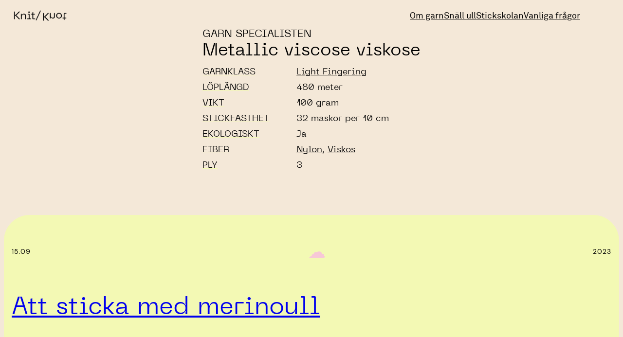

--- FILE ---
content_type: text/html; charset=UTF-8
request_url: https://heyknitknot.se/garn/metallic-viscose-viskose/
body_size: 16358
content:
<!DOCTYPE html>
<html lang="en-US">
<head>
	<meta charset="UTF-8" />
	<meta name="viewport" content="width=device-width, initial-scale=1" />
<meta name='robots' content='max-image-preview:large' />
<title>Metallic viscose viskose &#8211; Knit Knot</title>
<link rel='dns-prefetch' href='//www.googletagmanager.com' />
<link rel="alternate" type="application/rss+xml" title="Knit Knot &raquo; Feed" href="https://heyknitknot.se/feed/" />
<link rel="alternate" type="application/rss+xml" title="Knit Knot &raquo; Comments Feed" href="https://heyknitknot.se/comments/feed/" />
<link rel="alternate" title="oEmbed (JSON)" type="application/json+oembed" href="https://heyknitknot.se/wp-json/oembed/1.0/embed?url=https%3A%2F%2Fheyknitknot.se%2Fgarn%2Fmetallic-viscose-viskose%2F" />
<link rel="alternate" title="oEmbed (XML)" type="text/xml+oembed" href="https://heyknitknot.se/wp-json/oembed/1.0/embed?url=https%3A%2F%2Fheyknitknot.se%2Fgarn%2Fmetallic-viscose-viskose%2F&#038;format=xml" />
<style id='wp-img-auto-sizes-contain-inline-css'>
img:is([sizes=auto i],[sizes^="auto," i]){contain-intrinsic-size:3000px 1500px}
/*# sourceURL=wp-img-auto-sizes-contain-inline-css */
</style>
<style id='wp-block-site-logo-inline-css'>
.wp-block-site-logo{box-sizing:border-box;line-height:0}.wp-block-site-logo a{display:inline-block;line-height:0}.wp-block-site-logo.is-default-size img{height:auto;width:120px}.wp-block-site-logo img{height:auto;max-width:100%}.wp-block-site-logo a,.wp-block-site-logo img{border-radius:inherit}.wp-block-site-logo.aligncenter{margin-left:auto;margin-right:auto;text-align:center}:root :where(.wp-block-site-logo.is-style-rounded){border-radius:9999px}
/*# sourceURL=https://heyknitknot.se/wp-includes/blocks/site-logo/style.min.css */
</style>
<style id='wp-block-group-inline-css'>
.wp-block-group{box-sizing:border-box}:where(.wp-block-group.wp-block-group-is-layout-constrained){position:relative}
/*# sourceURL=https://heyknitknot.se/wp-includes/blocks/group/style.min.css */
</style>
<style id='wp-block-navigation-link-inline-css'>
.wp-block-navigation .wp-block-navigation-item__label{overflow-wrap:break-word}.wp-block-navigation .wp-block-navigation-item__description{display:none}.link-ui-tools{outline:1px solid #f0f0f0;padding:8px}.link-ui-block-inserter{padding-top:8px}.link-ui-block-inserter__back{margin-left:8px;text-transform:uppercase}
/*# sourceURL=https://heyknitknot.se/wp-includes/blocks/navigation-link/style.min.css */
</style>
<style id='wp-block-navigation-inline-css'>
.wp-block-navigation{position:relative}.wp-block-navigation ul{margin-bottom:0;margin-left:0;margin-top:0;padding-left:0}.wp-block-navigation ul,.wp-block-navigation ul li{list-style:none;padding:0}.wp-block-navigation .wp-block-navigation-item{align-items:center;background-color:inherit;display:flex;position:relative}.wp-block-navigation .wp-block-navigation-item .wp-block-navigation__submenu-container:empty{display:none}.wp-block-navigation .wp-block-navigation-item__content{display:block;z-index:1}.wp-block-navigation .wp-block-navigation-item__content.wp-block-navigation-item__content{color:inherit}.wp-block-navigation.has-text-decoration-underline .wp-block-navigation-item__content,.wp-block-navigation.has-text-decoration-underline .wp-block-navigation-item__content:active,.wp-block-navigation.has-text-decoration-underline .wp-block-navigation-item__content:focus{text-decoration:underline}.wp-block-navigation.has-text-decoration-line-through .wp-block-navigation-item__content,.wp-block-navigation.has-text-decoration-line-through .wp-block-navigation-item__content:active,.wp-block-navigation.has-text-decoration-line-through .wp-block-navigation-item__content:focus{text-decoration:line-through}.wp-block-navigation :where(a),.wp-block-navigation :where(a:active),.wp-block-navigation :where(a:focus){text-decoration:none}.wp-block-navigation .wp-block-navigation__submenu-icon{align-self:center;background-color:inherit;border:none;color:currentColor;display:inline-block;font-size:inherit;height:.6em;line-height:0;margin-left:.25em;padding:0;width:.6em}.wp-block-navigation .wp-block-navigation__submenu-icon svg{display:inline-block;stroke:currentColor;height:inherit;margin-top:.075em;width:inherit}.wp-block-navigation{--navigation-layout-justification-setting:flex-start;--navigation-layout-direction:row;--navigation-layout-wrap:wrap;--navigation-layout-justify:flex-start;--navigation-layout-align:center}.wp-block-navigation.is-vertical{--navigation-layout-direction:column;--navigation-layout-justify:initial;--navigation-layout-align:flex-start}.wp-block-navigation.no-wrap{--navigation-layout-wrap:nowrap}.wp-block-navigation.items-justified-center{--navigation-layout-justification-setting:center;--navigation-layout-justify:center}.wp-block-navigation.items-justified-center.is-vertical{--navigation-layout-align:center}.wp-block-navigation.items-justified-right{--navigation-layout-justification-setting:flex-end;--navigation-layout-justify:flex-end}.wp-block-navigation.items-justified-right.is-vertical{--navigation-layout-align:flex-end}.wp-block-navigation.items-justified-space-between{--navigation-layout-justification-setting:space-between;--navigation-layout-justify:space-between}.wp-block-navigation .has-child .wp-block-navigation__submenu-container{align-items:normal;background-color:inherit;color:inherit;display:flex;flex-direction:column;opacity:0;position:absolute;z-index:2}@media not (prefers-reduced-motion){.wp-block-navigation .has-child .wp-block-navigation__submenu-container{transition:opacity .1s linear}}.wp-block-navigation .has-child .wp-block-navigation__submenu-container{height:0;overflow:hidden;visibility:hidden;width:0}.wp-block-navigation .has-child .wp-block-navigation__submenu-container>.wp-block-navigation-item>.wp-block-navigation-item__content{display:flex;flex-grow:1;padding:.5em 1em}.wp-block-navigation .has-child .wp-block-navigation__submenu-container>.wp-block-navigation-item>.wp-block-navigation-item__content .wp-block-navigation__submenu-icon{margin-left:auto;margin-right:0}.wp-block-navigation .has-child .wp-block-navigation__submenu-container .wp-block-navigation-item__content{margin:0}.wp-block-navigation .has-child .wp-block-navigation__submenu-container{left:-1px;top:100%}@media (min-width:782px){.wp-block-navigation .has-child .wp-block-navigation__submenu-container .wp-block-navigation__submenu-container{left:100%;top:-1px}.wp-block-navigation .has-child .wp-block-navigation__submenu-container .wp-block-navigation__submenu-container:before{background:#0000;content:"";display:block;height:100%;position:absolute;right:100%;width:.5em}.wp-block-navigation .has-child .wp-block-navigation__submenu-container .wp-block-navigation__submenu-icon{margin-right:.25em}.wp-block-navigation .has-child .wp-block-navigation__submenu-container .wp-block-navigation__submenu-icon svg{transform:rotate(-90deg)}}.wp-block-navigation .has-child .wp-block-navigation-submenu__toggle[aria-expanded=true]~.wp-block-navigation__submenu-container,.wp-block-navigation .has-child:not(.open-on-click):hover>.wp-block-navigation__submenu-container,.wp-block-navigation .has-child:not(.open-on-click):not(.open-on-hover-click):focus-within>.wp-block-navigation__submenu-container{height:auto;min-width:200px;opacity:1;overflow:visible;visibility:visible;width:auto}.wp-block-navigation.has-background .has-child .wp-block-navigation__submenu-container{left:0;top:100%}@media (min-width:782px){.wp-block-navigation.has-background .has-child .wp-block-navigation__submenu-container .wp-block-navigation__submenu-container{left:100%;top:0}}.wp-block-navigation-submenu{display:flex;position:relative}.wp-block-navigation-submenu .wp-block-navigation__submenu-icon svg{stroke:currentColor}button.wp-block-navigation-item__content{background-color:initial;border:none;color:currentColor;font-family:inherit;font-size:inherit;font-style:inherit;font-weight:inherit;letter-spacing:inherit;line-height:inherit;text-align:left;text-transform:inherit}.wp-block-navigation-submenu__toggle{cursor:pointer}.wp-block-navigation-submenu__toggle[aria-expanded=true]+.wp-block-navigation__submenu-icon>svg,.wp-block-navigation-submenu__toggle[aria-expanded=true]>svg{transform:rotate(180deg)}.wp-block-navigation-item.open-on-click .wp-block-navigation-submenu__toggle{padding-left:0;padding-right:.85em}.wp-block-navigation-item.open-on-click .wp-block-navigation-submenu__toggle+.wp-block-navigation__submenu-icon{margin-left:-.6em;pointer-events:none}.wp-block-navigation-item.open-on-click button.wp-block-navigation-item__content:not(.wp-block-navigation-submenu__toggle){padding:0}.wp-block-navigation .wp-block-page-list,.wp-block-navigation__container,.wp-block-navigation__responsive-close,.wp-block-navigation__responsive-container,.wp-block-navigation__responsive-container-content,.wp-block-navigation__responsive-dialog{gap:inherit}:where(.wp-block-navigation.has-background .wp-block-navigation-item a:not(.wp-element-button)),:where(.wp-block-navigation.has-background .wp-block-navigation-submenu a:not(.wp-element-button)){padding:.5em 1em}:where(.wp-block-navigation .wp-block-navigation__submenu-container .wp-block-navigation-item a:not(.wp-element-button)),:where(.wp-block-navigation .wp-block-navigation__submenu-container .wp-block-navigation-submenu a:not(.wp-element-button)),:where(.wp-block-navigation .wp-block-navigation__submenu-container .wp-block-navigation-submenu button.wp-block-navigation-item__content),:where(.wp-block-navigation .wp-block-navigation__submenu-container .wp-block-pages-list__item button.wp-block-navigation-item__content){padding:.5em 1em}.wp-block-navigation.items-justified-right .wp-block-navigation__container .has-child .wp-block-navigation__submenu-container,.wp-block-navigation.items-justified-right .wp-block-page-list>.has-child .wp-block-navigation__submenu-container,.wp-block-navigation.items-justified-space-between .wp-block-page-list>.has-child:last-child .wp-block-navigation__submenu-container,.wp-block-navigation.items-justified-space-between>.wp-block-navigation__container>.has-child:last-child .wp-block-navigation__submenu-container{left:auto;right:0}.wp-block-navigation.items-justified-right .wp-block-navigation__container .has-child .wp-block-navigation__submenu-container .wp-block-navigation__submenu-container,.wp-block-navigation.items-justified-right .wp-block-page-list>.has-child .wp-block-navigation__submenu-container .wp-block-navigation__submenu-container,.wp-block-navigation.items-justified-space-between .wp-block-page-list>.has-child:last-child .wp-block-navigation__submenu-container .wp-block-navigation__submenu-container,.wp-block-navigation.items-justified-space-between>.wp-block-navigation__container>.has-child:last-child .wp-block-navigation__submenu-container .wp-block-navigation__submenu-container{left:-1px;right:-1px}@media (min-width:782px){.wp-block-navigation.items-justified-right .wp-block-navigation__container .has-child .wp-block-navigation__submenu-container .wp-block-navigation__submenu-container,.wp-block-navigation.items-justified-right .wp-block-page-list>.has-child .wp-block-navigation__submenu-container .wp-block-navigation__submenu-container,.wp-block-navigation.items-justified-space-between .wp-block-page-list>.has-child:last-child .wp-block-navigation__submenu-container .wp-block-navigation__submenu-container,.wp-block-navigation.items-justified-space-between>.wp-block-navigation__container>.has-child:last-child .wp-block-navigation__submenu-container .wp-block-navigation__submenu-container{left:auto;right:100%}}.wp-block-navigation:not(.has-background) .wp-block-navigation__submenu-container{background-color:#fff;border:1px solid #00000026}.wp-block-navigation.has-background .wp-block-navigation__submenu-container{background-color:inherit}.wp-block-navigation:not(.has-text-color) .wp-block-navigation__submenu-container{color:#000}.wp-block-navigation__container{align-items:var(--navigation-layout-align,initial);display:flex;flex-direction:var(--navigation-layout-direction,initial);flex-wrap:var(--navigation-layout-wrap,wrap);justify-content:var(--navigation-layout-justify,initial);list-style:none;margin:0;padding-left:0}.wp-block-navigation__container .is-responsive{display:none}.wp-block-navigation__container:only-child,.wp-block-page-list:only-child{flex-grow:1}@keyframes overlay-menu__fade-in-animation{0%{opacity:0;transform:translateY(.5em)}to{opacity:1;transform:translateY(0)}}.wp-block-navigation__responsive-container{bottom:0;display:none;left:0;position:fixed;right:0;top:0}.wp-block-navigation__responsive-container :where(.wp-block-navigation-item a){color:inherit}.wp-block-navigation__responsive-container .wp-block-navigation__responsive-container-content{align-items:var(--navigation-layout-align,initial);display:flex;flex-direction:var(--navigation-layout-direction,initial);flex-wrap:var(--navigation-layout-wrap,wrap);justify-content:var(--navigation-layout-justify,initial)}.wp-block-navigation__responsive-container:not(.is-menu-open.is-menu-open){background-color:inherit!important;color:inherit!important}.wp-block-navigation__responsive-container.is-menu-open{background-color:inherit;display:flex;flex-direction:column}@media not (prefers-reduced-motion){.wp-block-navigation__responsive-container.is-menu-open{animation:overlay-menu__fade-in-animation .1s ease-out;animation-fill-mode:forwards}}.wp-block-navigation__responsive-container.is-menu-open{overflow:auto;padding:clamp(1rem,var(--wp--style--root--padding-top),20rem) clamp(1rem,var(--wp--style--root--padding-right),20rem) clamp(1rem,var(--wp--style--root--padding-bottom),20rem) clamp(1rem,var(--wp--style--root--padding-left),20rem);z-index:100000}.wp-block-navigation__responsive-container.is-menu-open .wp-block-navigation__responsive-container-content{align-items:var(--navigation-layout-justification-setting,inherit);display:flex;flex-direction:column;flex-wrap:nowrap;overflow:visible;padding-top:calc(2rem + 24px)}.wp-block-navigation__responsive-container.is-menu-open .wp-block-navigation__responsive-container-content,.wp-block-navigation__responsive-container.is-menu-open .wp-block-navigation__responsive-container-content .wp-block-navigation__container,.wp-block-navigation__responsive-container.is-menu-open .wp-block-navigation__responsive-container-content .wp-block-page-list{justify-content:flex-start}.wp-block-navigation__responsive-container.is-menu-open .wp-block-navigation__responsive-container-content .wp-block-navigation__submenu-icon{display:none}.wp-block-navigation__responsive-container.is-menu-open .wp-block-navigation__responsive-container-content .has-child .wp-block-navigation__submenu-container{border:none;height:auto;min-width:200px;opacity:1;overflow:initial;padding-left:2rem;padding-right:2rem;position:static;visibility:visible;width:auto}.wp-block-navigation__responsive-container.is-menu-open .wp-block-navigation__responsive-container-content .wp-block-navigation__container,.wp-block-navigation__responsive-container.is-menu-open .wp-block-navigation__responsive-container-content .wp-block-navigation__submenu-container{gap:inherit}.wp-block-navigation__responsive-container.is-menu-open .wp-block-navigation__responsive-container-content .wp-block-navigation__submenu-container{padding-top:var(--wp--style--block-gap,2em)}.wp-block-navigation__responsive-container.is-menu-open .wp-block-navigation__responsive-container-content .wp-block-navigation-item__content{padding:0}.wp-block-navigation__responsive-container.is-menu-open .wp-block-navigation__responsive-container-content .wp-block-navigation-item,.wp-block-navigation__responsive-container.is-menu-open .wp-block-navigation__responsive-container-content .wp-block-navigation__container,.wp-block-navigation__responsive-container.is-menu-open .wp-block-navigation__responsive-container-content .wp-block-page-list{align-items:var(--navigation-layout-justification-setting,initial);display:flex;flex-direction:column}.wp-block-navigation__responsive-container.is-menu-open .wp-block-navigation-item,.wp-block-navigation__responsive-container.is-menu-open .wp-block-navigation-item .wp-block-navigation__submenu-container,.wp-block-navigation__responsive-container.is-menu-open .wp-block-navigation__container,.wp-block-navigation__responsive-container.is-menu-open .wp-block-page-list{background:#0000!important;color:inherit!important}.wp-block-navigation__responsive-container.is-menu-open .wp-block-navigation__submenu-container.wp-block-navigation__submenu-container.wp-block-navigation__submenu-container.wp-block-navigation__submenu-container{left:auto;right:auto}@media (min-width:600px){.wp-block-navigation__responsive-container:not(.hidden-by-default):not(.is-menu-open){background-color:inherit;display:block;position:relative;width:100%;z-index:auto}.wp-block-navigation__responsive-container:not(.hidden-by-default):not(.is-menu-open) .wp-block-navigation__responsive-container-close{display:none}.wp-block-navigation__responsive-container.is-menu-open .wp-block-navigation__submenu-container.wp-block-navigation__submenu-container.wp-block-navigation__submenu-container.wp-block-navigation__submenu-container{left:0}}.wp-block-navigation:not(.has-background) .wp-block-navigation__responsive-container.is-menu-open{background-color:#fff}.wp-block-navigation:not(.has-text-color) .wp-block-navigation__responsive-container.is-menu-open{color:#000}.wp-block-navigation__toggle_button_label{font-size:1rem;font-weight:700}.wp-block-navigation__responsive-container-close,.wp-block-navigation__responsive-container-open{background:#0000;border:none;color:currentColor;cursor:pointer;margin:0;padding:0;text-transform:inherit;vertical-align:middle}.wp-block-navigation__responsive-container-close svg,.wp-block-navigation__responsive-container-open svg{fill:currentColor;display:block;height:24px;pointer-events:none;width:24px}.wp-block-navigation__responsive-container-open{display:flex}.wp-block-navigation__responsive-container-open.wp-block-navigation__responsive-container-open.wp-block-navigation__responsive-container-open{font-family:inherit;font-size:inherit;font-weight:inherit}@media (min-width:600px){.wp-block-navigation__responsive-container-open:not(.always-shown){display:none}}.wp-block-navigation__responsive-container-close{position:absolute;right:0;top:0;z-index:2}.wp-block-navigation__responsive-container-close.wp-block-navigation__responsive-container-close.wp-block-navigation__responsive-container-close{font-family:inherit;font-size:inherit;font-weight:inherit}.wp-block-navigation__responsive-close{width:100%}.has-modal-open .wp-block-navigation__responsive-close{margin-left:auto;margin-right:auto;max-width:var(--wp--style--global--wide-size,100%)}.wp-block-navigation__responsive-close:focus{outline:none}.is-menu-open .wp-block-navigation__responsive-close,.is-menu-open .wp-block-navigation__responsive-container-content,.is-menu-open .wp-block-navigation__responsive-dialog{box-sizing:border-box}.wp-block-navigation__responsive-dialog{position:relative}.has-modal-open .admin-bar .is-menu-open .wp-block-navigation__responsive-dialog{margin-top:46px}@media (min-width:782px){.has-modal-open .admin-bar .is-menu-open .wp-block-navigation__responsive-dialog{margin-top:32px}}html.has-modal-open{overflow:hidden}
/*# sourceURL=https://heyknitknot.se/wp-includes/blocks/navigation/style.min.css */
</style>
<style id='wp-block-spacer-inline-css'>
.wp-block-spacer{clear:both}
/*# sourceURL=https://heyknitknot.se/wp-includes/blocks/spacer/style.min.css */
</style>
<style id='wp-block-post-date-inline-css'>
.wp-block-post-date{box-sizing:border-box}
/*# sourceURL=https://heyknitknot.se/wp-includes/blocks/post-date/style.min.css */
</style>
<style id='wp-block-paragraph-inline-css'>
.is-small-text{font-size:.875em}.is-regular-text{font-size:1em}.is-large-text{font-size:2.25em}.is-larger-text{font-size:3em}.has-drop-cap:not(:focus):first-letter{float:left;font-size:8.4em;font-style:normal;font-weight:100;line-height:.68;margin:.05em .1em 0 0;text-transform:uppercase}body.rtl .has-drop-cap:not(:focus):first-letter{float:none;margin-left:.1em}p.has-drop-cap.has-background{overflow:hidden}:root :where(p.has-background){padding:1.25em 2.375em}:where(p.has-text-color:not(.has-link-color)) a{color:inherit}p.has-text-align-left[style*="writing-mode:vertical-lr"],p.has-text-align-right[style*="writing-mode:vertical-rl"]{rotate:180deg}
/*# sourceURL=https://heyknitknot.se/wp-includes/blocks/paragraph/style.min.css */
</style>
<style id='wp-block-post-title-inline-css'>
.wp-block-post-title{box-sizing:border-box;word-break:break-word}.wp-block-post-title :where(a){display:inline-block;font-family:inherit;font-size:inherit;font-style:inherit;font-weight:inherit;letter-spacing:inherit;line-height:inherit;text-decoration:inherit}
/*# sourceURL=https://heyknitknot.se/wp-includes/blocks/post-title/style.min.css */
</style>
<style id='wp-block-post-template-inline-css'>
.wp-block-post-template{box-sizing:border-box;list-style:none;margin-bottom:0;margin-top:0;max-width:100%;padding:0}.wp-block-post-template.is-flex-container{display:flex;flex-direction:row;flex-wrap:wrap;gap:1.25em}.wp-block-post-template.is-flex-container>li{margin:0;width:100%}@media (min-width:600px){.wp-block-post-template.is-flex-container.is-flex-container.columns-2>li{width:calc(50% - .625em)}.wp-block-post-template.is-flex-container.is-flex-container.columns-3>li{width:calc(33.33333% - .83333em)}.wp-block-post-template.is-flex-container.is-flex-container.columns-4>li{width:calc(25% - .9375em)}.wp-block-post-template.is-flex-container.is-flex-container.columns-5>li{width:calc(20% - 1em)}.wp-block-post-template.is-flex-container.is-flex-container.columns-6>li{width:calc(16.66667% - 1.04167em)}}@media (max-width:600px){.wp-block-post-template-is-layout-grid.wp-block-post-template-is-layout-grid.wp-block-post-template-is-layout-grid.wp-block-post-template-is-layout-grid{grid-template-columns:1fr}}.wp-block-post-template-is-layout-constrained>li>.alignright,.wp-block-post-template-is-layout-flow>li>.alignright{float:right;margin-inline-end:0;margin-inline-start:2em}.wp-block-post-template-is-layout-constrained>li>.alignleft,.wp-block-post-template-is-layout-flow>li>.alignleft{float:left;margin-inline-end:2em;margin-inline-start:0}.wp-block-post-template-is-layout-constrained>li>.aligncenter,.wp-block-post-template-is-layout-flow>li>.aligncenter{margin-inline-end:auto;margin-inline-start:auto}
/*# sourceURL=https://heyknitknot.se/wp-includes/blocks/post-template/style.min.css */
</style>
<style id='wp-block-search-inline-css'>
.wp-block-search__button{margin-left:10px;word-break:normal}.wp-block-search__button.has-icon{line-height:0}.wp-block-search__button svg{height:1.25em;min-height:24px;min-width:24px;width:1.25em;fill:currentColor;vertical-align:text-bottom}:where(.wp-block-search__button){border:1px solid #ccc;padding:6px 10px}.wp-block-search__inside-wrapper{display:flex;flex:auto;flex-wrap:nowrap;max-width:100%}.wp-block-search__label{width:100%}.wp-block-search.wp-block-search__button-only .wp-block-search__button{box-sizing:border-box;display:flex;flex-shrink:0;justify-content:center;margin-left:0;max-width:100%}.wp-block-search.wp-block-search__button-only .wp-block-search__inside-wrapper{min-width:0!important;transition-property:width}.wp-block-search.wp-block-search__button-only .wp-block-search__input{flex-basis:100%;transition-duration:.3s}.wp-block-search.wp-block-search__button-only.wp-block-search__searchfield-hidden,.wp-block-search.wp-block-search__button-only.wp-block-search__searchfield-hidden .wp-block-search__inside-wrapper{overflow:hidden}.wp-block-search.wp-block-search__button-only.wp-block-search__searchfield-hidden .wp-block-search__input{border-left-width:0!important;border-right-width:0!important;flex-basis:0;flex-grow:0;margin:0;min-width:0!important;padding-left:0!important;padding-right:0!important;width:0!important}:where(.wp-block-search__input){appearance:none;border:1px solid #949494;flex-grow:1;font-family:inherit;font-size:inherit;font-style:inherit;font-weight:inherit;letter-spacing:inherit;line-height:inherit;margin-left:0;margin-right:0;min-width:3rem;padding:8px;text-decoration:unset!important;text-transform:inherit}:where(.wp-block-search__button-inside .wp-block-search__inside-wrapper){background-color:#fff;border:1px solid #949494;box-sizing:border-box;padding:4px}:where(.wp-block-search__button-inside .wp-block-search__inside-wrapper) .wp-block-search__input{border:none;border-radius:0;padding:0 4px}:where(.wp-block-search__button-inside .wp-block-search__inside-wrapper) .wp-block-search__input:focus{outline:none}:where(.wp-block-search__button-inside .wp-block-search__inside-wrapper) :where(.wp-block-search__button){padding:4px 8px}.wp-block-search.aligncenter .wp-block-search__inside-wrapper{margin:auto}.wp-block[data-align=right] .wp-block-search.wp-block-search__button-only .wp-block-search__inside-wrapper{float:right}
/*# sourceURL=https://heyknitknot.se/wp-includes/blocks/search/style.min.css */
</style>
<style id='wp-block-site-title-inline-css'>
.wp-block-site-title{box-sizing:border-box}.wp-block-site-title :where(a){color:inherit;font-family:inherit;font-size:inherit;font-style:inherit;font-weight:inherit;letter-spacing:inherit;line-height:inherit;text-decoration:inherit}
/*# sourceURL=https://heyknitknot.se/wp-includes/blocks/site-title/style.min.css */
</style>
<style id='wp-emoji-styles-inline-css'>

	img.wp-smiley, img.emoji {
		display: inline !important;
		border: none !important;
		box-shadow: none !important;
		height: 1em !important;
		width: 1em !important;
		margin: 0 0.07em !important;
		vertical-align: -0.1em !important;
		background: none !important;
		padding: 0 !important;
	}
/*# sourceURL=wp-emoji-styles-inline-css */
</style>
<style id='wp-block-library-inline-css'>
:root{--wp-block-synced-color:#7a00df;--wp-block-synced-color--rgb:122,0,223;--wp-bound-block-color:var(--wp-block-synced-color);--wp-editor-canvas-background:#ddd;--wp-admin-theme-color:#007cba;--wp-admin-theme-color--rgb:0,124,186;--wp-admin-theme-color-darker-10:#006ba1;--wp-admin-theme-color-darker-10--rgb:0,107,160.5;--wp-admin-theme-color-darker-20:#005a87;--wp-admin-theme-color-darker-20--rgb:0,90,135;--wp-admin-border-width-focus:2px}@media (min-resolution:192dpi){:root{--wp-admin-border-width-focus:1.5px}}.wp-element-button{cursor:pointer}:root .has-very-light-gray-background-color{background-color:#eee}:root .has-very-dark-gray-background-color{background-color:#313131}:root .has-very-light-gray-color{color:#eee}:root .has-very-dark-gray-color{color:#313131}:root .has-vivid-green-cyan-to-vivid-cyan-blue-gradient-background{background:linear-gradient(135deg,#00d084,#0693e3)}:root .has-purple-crush-gradient-background{background:linear-gradient(135deg,#34e2e4,#4721fb 50%,#ab1dfe)}:root .has-hazy-dawn-gradient-background{background:linear-gradient(135deg,#faaca8,#dad0ec)}:root .has-subdued-olive-gradient-background{background:linear-gradient(135deg,#fafae1,#67a671)}:root .has-atomic-cream-gradient-background{background:linear-gradient(135deg,#fdd79a,#004a59)}:root .has-nightshade-gradient-background{background:linear-gradient(135deg,#330968,#31cdcf)}:root .has-midnight-gradient-background{background:linear-gradient(135deg,#020381,#2874fc)}:root{--wp--preset--font-size--normal:16px;--wp--preset--font-size--huge:42px}.has-regular-font-size{font-size:1em}.has-larger-font-size{font-size:2.625em}.has-normal-font-size{font-size:var(--wp--preset--font-size--normal)}.has-huge-font-size{font-size:var(--wp--preset--font-size--huge)}.has-text-align-center{text-align:center}.has-text-align-left{text-align:left}.has-text-align-right{text-align:right}.has-fit-text{white-space:nowrap!important}#end-resizable-editor-section{display:none}.aligncenter{clear:both}.items-justified-left{justify-content:flex-start}.items-justified-center{justify-content:center}.items-justified-right{justify-content:flex-end}.items-justified-space-between{justify-content:space-between}.screen-reader-text{border:0;clip-path:inset(50%);height:1px;margin:-1px;overflow:hidden;padding:0;position:absolute;width:1px;word-wrap:normal!important}.screen-reader-text:focus{background-color:#ddd;clip-path:none;color:#444;display:block;font-size:1em;height:auto;left:5px;line-height:normal;padding:15px 23px 14px;text-decoration:none;top:5px;width:auto;z-index:100000}html :where(.has-border-color){border-style:solid}html :where([style*=border-top-color]){border-top-style:solid}html :where([style*=border-right-color]){border-right-style:solid}html :where([style*=border-bottom-color]){border-bottom-style:solid}html :where([style*=border-left-color]){border-left-style:solid}html :where([style*=border-width]){border-style:solid}html :where([style*=border-top-width]){border-top-style:solid}html :where([style*=border-right-width]){border-right-style:solid}html :where([style*=border-bottom-width]){border-bottom-style:solid}html :where([style*=border-left-width]){border-left-style:solid}html :where(img[class*=wp-image-]){height:auto;max-width:100%}:where(figure){margin:0 0 1em}html :where(.is-position-sticky){--wp-admin--admin-bar--position-offset:var(--wp-admin--admin-bar--height,0px)}@media screen and (max-width:600px){html :where(.is-position-sticky){--wp-admin--admin-bar--position-offset:0px}}
/*# sourceURL=/wp-includes/css/dist/block-library/common.min.css */
</style>
<style id='global-styles-inline-css'>
:root{--wp--preset--aspect-ratio--square: 1;--wp--preset--aspect-ratio--4-3: 4/3;--wp--preset--aspect-ratio--3-4: 3/4;--wp--preset--aspect-ratio--3-2: 3/2;--wp--preset--aspect-ratio--2-3: 2/3;--wp--preset--aspect-ratio--16-9: 16/9;--wp--preset--aspect-ratio--9-16: 9/16;--wp--preset--color--black: #000000;--wp--preset--color--cyan-bluish-gray: #abb8c3;--wp--preset--color--white: #ffffff;--wp--preset--color--pale-pink: #f78da7;--wp--preset--color--vivid-red: #cf2e2e;--wp--preset--color--luminous-vivid-orange: #ff6900;--wp--preset--color--luminous-vivid-amber: #fcb900;--wp--preset--color--light-green-cyan: #7bdcb5;--wp--preset--color--vivid-green-cyan: #00d084;--wp--preset--color--pale-cyan-blue: #8ed1fc;--wp--preset--color--vivid-cyan-blue: #0693e3;--wp--preset--color--vivid-purple: #9b51e0;--wp--preset--color--base: #ffffff;--wp--preset--color--contrast: #000000;--wp--preset--color--primary: #9DFF20;--wp--preset--color--secondary: #345C00;--wp--preset--color--tertiary: #F6F6F6;--wp--preset--color--custom-color-1: #23244c;--wp--preset--color--custom-color-2: #f3f9b4;--wp--preset--color--custom-color-3: #f6ad96;--wp--preset--color--custom-color-4: #23244c;--wp--preset--color--custom-color-5: #f4e8d8;--wp--preset--gradient--vivid-cyan-blue-to-vivid-purple: linear-gradient(135deg,rgba(6,147,227,1) 0%,rgb(155,81,224) 100%);--wp--preset--gradient--light-green-cyan-to-vivid-green-cyan: linear-gradient(135deg,rgb(122,220,180) 0%,rgb(0,208,130) 100%);--wp--preset--gradient--luminous-vivid-amber-to-luminous-vivid-orange: linear-gradient(135deg,rgba(252,185,0,1) 0%,rgba(255,105,0,1) 100%);--wp--preset--gradient--luminous-vivid-orange-to-vivid-red: linear-gradient(135deg,rgba(255,105,0,1) 0%,rgb(207,46,46) 100%);--wp--preset--gradient--very-light-gray-to-cyan-bluish-gray: linear-gradient(135deg,rgb(238,238,238) 0%,rgb(169,184,195) 100%);--wp--preset--gradient--cool-to-warm-spectrum: linear-gradient(135deg,rgb(74,234,220) 0%,rgb(151,120,209) 20%,rgb(207,42,186) 40%,rgb(238,44,130) 60%,rgb(251,105,98) 80%,rgb(254,248,76) 100%);--wp--preset--gradient--blush-light-purple: linear-gradient(135deg,rgb(255,206,236) 0%,rgb(152,150,240) 100%);--wp--preset--gradient--blush-bordeaux: linear-gradient(135deg,rgb(254,205,165) 0%,rgb(254,45,45) 50%,rgb(107,0,62) 100%);--wp--preset--gradient--luminous-dusk: linear-gradient(135deg,rgb(255,203,112) 0%,rgb(199,81,192) 50%,rgb(65,88,208) 100%);--wp--preset--gradient--pale-ocean: linear-gradient(135deg,rgb(255,245,203) 0%,rgb(182,227,212) 50%,rgb(51,167,181) 100%);--wp--preset--gradient--electric-grass: linear-gradient(135deg,rgb(202,248,128) 0%,rgb(113,206,126) 100%);--wp--preset--gradient--midnight: linear-gradient(135deg,rgb(2,3,129) 0%,rgb(40,116,252) 100%);--wp--preset--font-size--small: clamp(0.875rem, 0.875rem + ((1vw - 0.2rem) * 0.227), 1rem);--wp--preset--font-size--medium: clamp(1rem, 1rem + ((1vw - 0.2rem) * 0.227), 1.125rem);--wp--preset--font-size--large: clamp(1.75rem, 1.75rem + ((1vw - 0.2rem) * 0.227), 1.875rem);--wp--preset--font-size--x-large: 2.25rem;--wp--preset--font-size--xx-large: clamp(4rem, 4rem + ((1vw - 0.2rem) * 10.909), 10rem);--wp--preset--font-family--dm-sans: "DM Sans", sans-serif;--wp--preset--font-family--ibm-plex-mono: 'IBM Plex Mono', monospace;--wp--preset--font-family--inter: "Inter", sans-serif;--wp--preset--font-family--system-font: -apple-system,BlinkMacSystemFont,"Segoe UI",Roboto,Oxygen-Sans,Ubuntu,Cantarell,"Helvetica Neue",sans-serif;--wp--preset--font-family--source-serif-pro: "Source Serif Pro", serif;--wp--preset--font-family--pp-neue-machinainktrap-light: 'pp_neue_machinainktrap_light', sans-serif;--wp--preset--font-family--pp-neue-machinainktrap-rg: 'pp_neue_machinainktrapRg', sans-serif;--wp--preset--font-family--akkurat-mono: 'akkurat_mono', sans-serif;--wp--preset--font-family--akkuratpro: 'akkuratpro_pro', sans-serif;--wp--preset--font-family--circularstd-book: 'CircularStd_Book', sans-serif;--wp--preset--font-family--circularstd-medium: 'CircularStd_Medium', sans-serif;--wp--preset--spacing--20: 0.44rem;--wp--preset--spacing--30: 0.67rem;--wp--preset--spacing--40: 1rem;--wp--preset--spacing--50: 1.5rem;--wp--preset--spacing--60: 2.25rem;--wp--preset--spacing--70: 3.38rem;--wp--preset--spacing--80: 5.06rem;--wp--preset--shadow--natural: 6px 6px 9px rgba(0, 0, 0, 0.2);--wp--preset--shadow--deep: 12px 12px 50px rgba(0, 0, 0, 0.4);--wp--preset--shadow--sharp: 6px 6px 0px rgba(0, 0, 0, 0.2);--wp--preset--shadow--outlined: 6px 6px 0px -3px rgba(255, 255, 255, 1), 6px 6px rgba(0, 0, 0, 1);--wp--preset--shadow--crisp: 6px 6px 0px rgba(0, 0, 0, 1);}:root { --wp--style--global--content-size: 650px;--wp--style--global--wide-size: 1200px; }:where(body) { margin: 0; }.wp-site-blocks { padding-top: var(--wp--style--root--padding-top); padding-bottom: var(--wp--style--root--padding-bottom); }.has-global-padding { padding-right: var(--wp--style--root--padding-right); padding-left: var(--wp--style--root--padding-left); }.has-global-padding > .alignfull { margin-right: calc(var(--wp--style--root--padding-right) * -1); margin-left: calc(var(--wp--style--root--padding-left) * -1); }.has-global-padding :where(:not(.alignfull.is-layout-flow) > .has-global-padding:not(.wp-block-block, .alignfull)) { padding-right: 0; padding-left: 0; }.has-global-padding :where(:not(.alignfull.is-layout-flow) > .has-global-padding:not(.wp-block-block, .alignfull)) > .alignfull { margin-left: 0; margin-right: 0; }.wp-site-blocks > .alignleft { float: left; margin-right: 2em; }.wp-site-blocks > .alignright { float: right; margin-left: 2em; }.wp-site-blocks > .aligncenter { justify-content: center; margin-left: auto; margin-right: auto; }:where(.wp-site-blocks) > * { margin-block-start: 24px; margin-block-end: 0; }:where(.wp-site-blocks) > :first-child { margin-block-start: 0; }:where(.wp-site-blocks) > :last-child { margin-block-end: 0; }:root { --wp--style--block-gap: 24px; }:root :where(.is-layout-flow) > :first-child{margin-block-start: 0;}:root :where(.is-layout-flow) > :last-child{margin-block-end: 0;}:root :where(.is-layout-flow) > *{margin-block-start: 24px;margin-block-end: 0;}:root :where(.is-layout-constrained) > :first-child{margin-block-start: 0;}:root :where(.is-layout-constrained) > :last-child{margin-block-end: 0;}:root :where(.is-layout-constrained) > *{margin-block-start: 24px;margin-block-end: 0;}:root :where(.is-layout-flex){gap: 24px;}:root :where(.is-layout-grid){gap: 24px;}.is-layout-flow > .alignleft{float: left;margin-inline-start: 0;margin-inline-end: 2em;}.is-layout-flow > .alignright{float: right;margin-inline-start: 2em;margin-inline-end: 0;}.is-layout-flow > .aligncenter{margin-left: auto !important;margin-right: auto !important;}.is-layout-constrained > .alignleft{float: left;margin-inline-start: 0;margin-inline-end: 2em;}.is-layout-constrained > .alignright{float: right;margin-inline-start: 2em;margin-inline-end: 0;}.is-layout-constrained > .aligncenter{margin-left: auto !important;margin-right: auto !important;}.is-layout-constrained > :where(:not(.alignleft):not(.alignright):not(.alignfull)){max-width: var(--wp--style--global--content-size);margin-left: auto !important;margin-right: auto !important;}.is-layout-constrained > .alignwide{max-width: var(--wp--style--global--wide-size);}body .is-layout-flex{display: flex;}.is-layout-flex{flex-wrap: wrap;align-items: center;}.is-layout-flex > :is(*, div){margin: 0;}body .is-layout-grid{display: grid;}.is-layout-grid > :is(*, div){margin: 0;}body{background-color: #f4e8d8;font-family: var(--wp--preset--font-family--akkuratpro);font-size: clamp(0.875rem, 0.875rem + ((1vw - 0.2rem) * 0.409), 1.1rem);line-height: 1.6;--wp--style--root--padding-top: var(--wp--preset--spacing--30);--wp--style--root--padding-right: var(--wp--preset--spacing--30);--wp--style--root--padding-bottom: var(--wp--preset--spacing--30);--wp--style--root--padding-left: var(--wp--preset--spacing--30);}a:where(:not(.wp-element-button)){text-decoration: none;}:root :where(a:where(:not(.wp-element-button)):hover){color: var(--wp--preset--color--custom-color-1);}h1, h2, h3, h4, h5, h6{color: var(--wp--preset--color--contrast);font-family: var(--wp--preset--font-family--pp-neue-machinainktrap-light);}h1{font-family: var(--wp--preset--font-family--pp-neue-machinainktrap-light);font-size: var(--wp--preset--font-size--x-large);}h2{font-family: var(--wp--preset--font-family--pp-neue-machinainktrap-light);font-size: var(--wp--preset--font-size--large);}h5{font-family: var(--wp--preset--font-family--pp-neue-machinainktrap-rg);font-size: clamp(0.875rem, 0.875rem + ((1vw - 0.2rem) * 0.773), 1.3rem);text-transform: uppercase;}:root :where(.wp-element-button, .wp-block-button__link){background-color: var(--wp--preset--color--custom-color-2);border-width: 0;color: var(--wp--preset--color--custom-color-1);font-family: var(--wp--preset--font-family--akkuratpro);font-size: inherit;font-style: inherit;font-weight: inherit;letter-spacing: inherit;line-height: inherit;padding-top: calc(0.667em + 2px);padding-right: calc(1.333em + 2px);padding-bottom: calc(0.667em + 2px);padding-left: calc(1.333em + 2px);text-decoration: none;text-transform: inherit;}:root :where(.wp-element-caption, .wp-block-audio figcaption, .wp-block-embed figcaption, .wp-block-gallery figcaption, .wp-block-image figcaption, .wp-block-table figcaption, .wp-block-video figcaption){font-family: var(--wp--preset--font-family--pp-neue-machinainktrap-rg);}.has-black-color{color: var(--wp--preset--color--black) !important;}.has-cyan-bluish-gray-color{color: var(--wp--preset--color--cyan-bluish-gray) !important;}.has-white-color{color: var(--wp--preset--color--white) !important;}.has-pale-pink-color{color: var(--wp--preset--color--pale-pink) !important;}.has-vivid-red-color{color: var(--wp--preset--color--vivid-red) !important;}.has-luminous-vivid-orange-color{color: var(--wp--preset--color--luminous-vivid-orange) !important;}.has-luminous-vivid-amber-color{color: var(--wp--preset--color--luminous-vivid-amber) !important;}.has-light-green-cyan-color{color: var(--wp--preset--color--light-green-cyan) !important;}.has-vivid-green-cyan-color{color: var(--wp--preset--color--vivid-green-cyan) !important;}.has-pale-cyan-blue-color{color: var(--wp--preset--color--pale-cyan-blue) !important;}.has-vivid-cyan-blue-color{color: var(--wp--preset--color--vivid-cyan-blue) !important;}.has-vivid-purple-color{color: var(--wp--preset--color--vivid-purple) !important;}.has-base-color{color: var(--wp--preset--color--base) !important;}.has-contrast-color{color: var(--wp--preset--color--contrast) !important;}.has-primary-color{color: var(--wp--preset--color--primary) !important;}.has-secondary-color{color: var(--wp--preset--color--secondary) !important;}.has-tertiary-color{color: var(--wp--preset--color--tertiary) !important;}.has-custom-color-1-color{color: var(--wp--preset--color--custom-color-1) !important;}.has-custom-color-2-color{color: var(--wp--preset--color--custom-color-2) !important;}.has-custom-color-3-color{color: var(--wp--preset--color--custom-color-3) !important;}.has-custom-color-4-color{color: var(--wp--preset--color--custom-color-4) !important;}.has-custom-color-5-color{color: var(--wp--preset--color--custom-color-5) !important;}.has-black-background-color{background-color: var(--wp--preset--color--black) !important;}.has-cyan-bluish-gray-background-color{background-color: var(--wp--preset--color--cyan-bluish-gray) !important;}.has-white-background-color{background-color: var(--wp--preset--color--white) !important;}.has-pale-pink-background-color{background-color: var(--wp--preset--color--pale-pink) !important;}.has-vivid-red-background-color{background-color: var(--wp--preset--color--vivid-red) !important;}.has-luminous-vivid-orange-background-color{background-color: var(--wp--preset--color--luminous-vivid-orange) !important;}.has-luminous-vivid-amber-background-color{background-color: var(--wp--preset--color--luminous-vivid-amber) !important;}.has-light-green-cyan-background-color{background-color: var(--wp--preset--color--light-green-cyan) !important;}.has-vivid-green-cyan-background-color{background-color: var(--wp--preset--color--vivid-green-cyan) !important;}.has-pale-cyan-blue-background-color{background-color: var(--wp--preset--color--pale-cyan-blue) !important;}.has-vivid-cyan-blue-background-color{background-color: var(--wp--preset--color--vivid-cyan-blue) !important;}.has-vivid-purple-background-color{background-color: var(--wp--preset--color--vivid-purple) !important;}.has-base-background-color{background-color: var(--wp--preset--color--base) !important;}.has-contrast-background-color{background-color: var(--wp--preset--color--contrast) !important;}.has-primary-background-color{background-color: var(--wp--preset--color--primary) !important;}.has-secondary-background-color{background-color: var(--wp--preset--color--secondary) !important;}.has-tertiary-background-color{background-color: var(--wp--preset--color--tertiary) !important;}.has-custom-color-1-background-color{background-color: var(--wp--preset--color--custom-color-1) !important;}.has-custom-color-2-background-color{background-color: var(--wp--preset--color--custom-color-2) !important;}.has-custom-color-3-background-color{background-color: var(--wp--preset--color--custom-color-3) !important;}.has-custom-color-4-background-color{background-color: var(--wp--preset--color--custom-color-4) !important;}.has-custom-color-5-background-color{background-color: var(--wp--preset--color--custom-color-5) !important;}.has-black-border-color{border-color: var(--wp--preset--color--black) !important;}.has-cyan-bluish-gray-border-color{border-color: var(--wp--preset--color--cyan-bluish-gray) !important;}.has-white-border-color{border-color: var(--wp--preset--color--white) !important;}.has-pale-pink-border-color{border-color: var(--wp--preset--color--pale-pink) !important;}.has-vivid-red-border-color{border-color: var(--wp--preset--color--vivid-red) !important;}.has-luminous-vivid-orange-border-color{border-color: var(--wp--preset--color--luminous-vivid-orange) !important;}.has-luminous-vivid-amber-border-color{border-color: var(--wp--preset--color--luminous-vivid-amber) !important;}.has-light-green-cyan-border-color{border-color: var(--wp--preset--color--light-green-cyan) !important;}.has-vivid-green-cyan-border-color{border-color: var(--wp--preset--color--vivid-green-cyan) !important;}.has-pale-cyan-blue-border-color{border-color: var(--wp--preset--color--pale-cyan-blue) !important;}.has-vivid-cyan-blue-border-color{border-color: var(--wp--preset--color--vivid-cyan-blue) !important;}.has-vivid-purple-border-color{border-color: var(--wp--preset--color--vivid-purple) !important;}.has-base-border-color{border-color: var(--wp--preset--color--base) !important;}.has-contrast-border-color{border-color: var(--wp--preset--color--contrast) !important;}.has-primary-border-color{border-color: var(--wp--preset--color--primary) !important;}.has-secondary-border-color{border-color: var(--wp--preset--color--secondary) !important;}.has-tertiary-border-color{border-color: var(--wp--preset--color--tertiary) !important;}.has-custom-color-1-border-color{border-color: var(--wp--preset--color--custom-color-1) !important;}.has-custom-color-2-border-color{border-color: var(--wp--preset--color--custom-color-2) !important;}.has-custom-color-3-border-color{border-color: var(--wp--preset--color--custom-color-3) !important;}.has-custom-color-4-border-color{border-color: var(--wp--preset--color--custom-color-4) !important;}.has-custom-color-5-border-color{border-color: var(--wp--preset--color--custom-color-5) !important;}.has-vivid-cyan-blue-to-vivid-purple-gradient-background{background: var(--wp--preset--gradient--vivid-cyan-blue-to-vivid-purple) !important;}.has-light-green-cyan-to-vivid-green-cyan-gradient-background{background: var(--wp--preset--gradient--light-green-cyan-to-vivid-green-cyan) !important;}.has-luminous-vivid-amber-to-luminous-vivid-orange-gradient-background{background: var(--wp--preset--gradient--luminous-vivid-amber-to-luminous-vivid-orange) !important;}.has-luminous-vivid-orange-to-vivid-red-gradient-background{background: var(--wp--preset--gradient--luminous-vivid-orange-to-vivid-red) !important;}.has-very-light-gray-to-cyan-bluish-gray-gradient-background{background: var(--wp--preset--gradient--very-light-gray-to-cyan-bluish-gray) !important;}.has-cool-to-warm-spectrum-gradient-background{background: var(--wp--preset--gradient--cool-to-warm-spectrum) !important;}.has-blush-light-purple-gradient-background{background: var(--wp--preset--gradient--blush-light-purple) !important;}.has-blush-bordeaux-gradient-background{background: var(--wp--preset--gradient--blush-bordeaux) !important;}.has-luminous-dusk-gradient-background{background: var(--wp--preset--gradient--luminous-dusk) !important;}.has-pale-ocean-gradient-background{background: var(--wp--preset--gradient--pale-ocean) !important;}.has-electric-grass-gradient-background{background: var(--wp--preset--gradient--electric-grass) !important;}.has-midnight-gradient-background{background: var(--wp--preset--gradient--midnight) !important;}.has-small-font-size{font-size: var(--wp--preset--font-size--small) !important;}.has-medium-font-size{font-size: var(--wp--preset--font-size--medium) !important;}.has-large-font-size{font-size: var(--wp--preset--font-size--large) !important;}.has-x-large-font-size{font-size: var(--wp--preset--font-size--x-large) !important;}.has-xx-large-font-size{font-size: var(--wp--preset--font-size--xx-large) !important;}.has-dm-sans-font-family{font-family: var(--wp--preset--font-family--dm-sans) !important;}.has-ibm-plex-mono-font-family{font-family: var(--wp--preset--font-family--ibm-plex-mono) !important;}.has-inter-font-family{font-family: var(--wp--preset--font-family--inter) !important;}.has-system-font-font-family{font-family: var(--wp--preset--font-family--system-font) !important;}.has-source-serif-pro-font-family{font-family: var(--wp--preset--font-family--source-serif-pro) !important;}.has-pp-neue-machinainktrap-light-font-family{font-family: var(--wp--preset--font-family--pp-neue-machinainktrap-light) !important;}.has-pp-neue-machinainktrap-rg-font-family{font-family: var(--wp--preset--font-family--pp-neue-machinainktrap-rg) !important;}.has-akkurat-mono-font-family{font-family: var(--wp--preset--font-family--akkurat-mono) !important;}.has-akkuratpro-font-family{font-family: var(--wp--preset--font-family--akkuratpro) !important;}.has-circularstd-book-font-family{font-family: var(--wp--preset--font-family--circularstd-book) !important;}.has-circularstd-medium-font-family{font-family: var(--wp--preset--font-family--circularstd-medium) !important;}
:root :where(.wp-block-navigation){font-family: var(--wp--preset--font-family--pp-neue-machinainktrap-light);}:root :where(.wp-block-navigation-is-layout-flow) > :first-child{margin-block-start: 0;}:root :where(.wp-block-navigation-is-layout-flow) > :last-child{margin-block-end: 0;}:root :where(.wp-block-navigation-is-layout-flow) > *{margin-block-start: var(--wp--preset--spacing--30);margin-block-end: 0;}:root :where(.wp-block-navigation-is-layout-constrained) > :first-child{margin-block-start: 0;}:root :where(.wp-block-navigation-is-layout-constrained) > :last-child{margin-block-end: 0;}:root :where(.wp-block-navigation-is-layout-constrained) > *{margin-block-start: var(--wp--preset--spacing--30);margin-block-end: 0;}:root :where(.wp-block-navigation-is-layout-flex){gap: var(--wp--preset--spacing--30);}:root :where(.wp-block-navigation-is-layout-grid){gap: var(--wp--preset--spacing--30);}
:root :where(p){text-decoration: none;text-transform: none;}
:root :where(p a:where(:not(.wp-element-button))){color: var(--wp--preset--color--contrast);}
:root :where(p a:where(:not(.wp-element-button)):hover){color: var(--wp--preset--color--custom-color-1);}
:root :where(.wp-block-post-title){text-decoration: none;}
/*# sourceURL=global-styles-inline-css */
</style>
<style id='core-block-supports-inline-css'>
.wp-container-core-group-is-layout-7a92790e{gap:24px;}.wp-container-core-navigation-is-layout-f665d2b5{justify-content:flex-end;}.wp-container-core-group-is-layout-bc704c58{justify-content:space-between;}.wp-container-core-group-is-layout-254f1302 > .alignfull{margin-right:calc(0px * -1);margin-left:calc(0px * -1);}.wp-elements-81197487dc3575896f047604f52cfceb a:where(:not(.wp-element-button)){color:var(--wp--preset--color--contrast);}.wp-elements-32d390ded763da74670ac1dd7b3269c0 a:where(:not(.wp-element-button)){color:var(--wp--preset--color--contrast);}.wp-container-core-group-is-layout-b4f66ff3{flex-wrap:nowrap;justify-content:space-between;}.wp-elements-15f612992f912ce63bdc41262a5d4d4b a:where(:not(.wp-element-button)){color:var(--wp--preset--color--contrast);}.wp-container-core-group-is-layout-63ad9b10 > *{margin-block-start:0;margin-block-end:0;}.wp-container-core-group-is-layout-63ad9b10 > * + *{margin-block-start:0;margin-block-end:0;}.wp-container-core-group-is-layout-b21f3f91 > *{margin-block-start:0;margin-block-end:0;}.wp-container-core-group-is-layout-b21f3f91 > * + *{margin-block-start:0;margin-block-end:0;}.wp-container-content-9cfa9a5a{flex-grow:1;}.wp-container-core-group-is-layout-12dd3699 > :where(:not(.alignleft):not(.alignright):not(.alignfull)){margin-left:0 !important;}.wp-container-core-group-is-layout-32091062{gap:8px;flex-direction:column;align-items:flex-start;}.wp-container-core-group-is-layout-fe9cc265{flex-direction:column;align-items:flex-start;}.wp-container-core-group-is-layout-469b99a4{flex-wrap:nowrap;justify-content:flex-end;align-items:flex-start;}.wp-container-core-group-is-layout-cdd4a880{gap:var(--wp--preset--spacing--60);justify-content:space-between;align-items:flex-start;}.wp-container-core-group-is-layout-b585a4aa{justify-content:space-between;}.wp-container-core-group-is-layout-3bfa357b > .alignfull{margin-right:calc(var(--wp--preset--spacing--40) * -1);margin-left:calc(var(--wp--preset--spacing--40) * -1);}
/*# sourceURL=core-block-supports-inline-css */
</style>
<style id='wp-block-template-skip-link-inline-css'>

		.skip-link.screen-reader-text {
			border: 0;
			clip-path: inset(50%);
			height: 1px;
			margin: -1px;
			overflow: hidden;
			padding: 0;
			position: absolute !important;
			width: 1px;
			word-wrap: normal !important;
		}

		.skip-link.screen-reader-text:focus {
			background-color: #eee;
			clip-path: none;
			color: #444;
			display: block;
			font-size: 1em;
			height: auto;
			left: 5px;
			line-height: normal;
			padding: 15px 23px 14px;
			text-decoration: none;
			top: 5px;
			width: auto;
			z-index: 100000;
		}
/*# sourceURL=wp-block-template-skip-link-inline-css */
</style>
<link rel='stylesheet' id='fse-child-style-css' href='https://heyknitknot.se/wp-content/themes/twentytwentythree-child/style.css?ver=6.9' media='all' />
<link rel='stylesheet' id='parent-style-css' href='https://heyknitknot.se/wp-content/themes/twentytwentythree/style.css?ver=6.9' media='all' />
<style id='parent-style-inline-css'>

        @font-face {
            font-family: 'pp_neue_machinainktrap_light';
            src: url('https://heyknitknot.se/wp-content/themes/twentytwentythree-child/fonts/ppneuemachina-inktraplight-webfont.woff2') format('woff2'),
                 url('https://heyknitknot.se/wp-content/themes/twentytwentythree-child/fonts/ppneuemachina-inktraplight-webfont.woff') format('woff');
            font-weight: normal;
            font-style: normal;
        }
        @font-face {
            font-family: 'pp_neue_machinainktrapRg';
            src: url('https://heyknitknot.se/wp-content/themes/twentytwentythree-child/fonts/ppneuemachina-inktrapregular-webfont.woff2') format('woff2'),
                 url('https://heyknitknot.se/wp-content/themes/twentytwentythree-child/fonts/ppneuemachina-inktrapregular-webfont.woff') format('woff');
            font-weight: normal;
            font-style: normal;
        }
            @font-face {
            font-family: 'akkuratpro_pro';
            src: url('https://heyknitknot.se/wp-content/themes/twentytwentythree-child/assets/fonts/akkurat-bold-webfont.woff2') format('woff2'),
                 url('https://heyknitknot.se/wp-content/themes/twentytwentythree-child/assets/fonts/akkurat-bold-webfont.woff') format('woff');
            font-weight: bold;
            font-style: normal;
        }
		    @font-face {
            font-family: 'akkuratpro_pro';
            src: url('https://heyknitknot.se/wp-content/themes/twentytwentythree-child/assets/fonts/akkuratpro-regular-webfont.woff2') format('woff2'),
                 url('https://heyknitknot.se/wp-content/themes/twentytwentythree-child/assets/fonts/akkuratpro-regular-webfont.woff') format('woff');
            font-weight: normal;
            font-style: normal;
        }
        @font-face {
            font-family: 'akkurat_mono';
            src: url('https://heyknitknot.se/wp-content/themes/twentytwentythree-child/assets/fonts/akkurat-mono-webfont.woff2') format('woff2'),
                 url('https://heyknitknot.se/wp-content/themes/twentytwentythree-child/assets/fonts/akkurat-mono-webfont.woff') format('woff');
            font-weight: normal;
            font-style: normal;
        }
        @font-face {
            font-family: 'CircularStd_Book';
            src: url('https://heyknitknot.se/wp-content/themes/twentytwentythree-child/assets/fonts/CircularStd-Book.woff2') format('woff2'),
                 url('https://heyknitknot.se/wp-content/themes/twentytwentythree-child/assets/fonts/CircularStd-Book.woff') format('woff');
            font-weight: normal;
            font-style: normal;
        }
        @font-face {
            font-family: 'CircularStd_Medium';
            src: url('https://heyknitknot.se/wp-content/themes/twentytwentythree-child/assets/fonts/CircularStd-Medium.woff2') format('woff2'),
                 url('https://heyknitknot.se/wp-content/themes/twentytwentythree-child/assets/fonts/CircularStd-Medium.woff') format('woff');
            font-weight: bold;
            font-style: normal;
        }
    
/*# sourceURL=parent-style-inline-css */
</style>
<style id='generateblocks-inline-css'>
:root{--gb-container-width:1100px;}.gb-container .wp-block-image img{vertical-align:middle;}.gb-grid-wrapper .wp-block-image{margin-bottom:0;}.gb-highlight{background:none;}.gb-shape{line-height:0;}.gb-container-link{position:absolute;top:0;right:0;bottom:0;left:0;z-index:99;}
/*# sourceURL=generateblocks-inline-css */
</style>

<!-- Google Analytics snippet added by Site Kit -->
<script src="https://www.googletagmanager.com/gtag/js?id=UA-269951467-1" id="google_gtagjs-js" async></script>
<script id="google_gtagjs-js-after">
window.dataLayer = window.dataLayer || [];function gtag(){dataLayer.push(arguments);}
gtag('set', 'linker', {"domains":["heyknitknot.se"]} );
gtag("js", new Date());
gtag("set", "developer_id.dZTNiMT", true);
gtag("config", "UA-269951467-1", {"anonymize_ip":true});
gtag("config", "GT-TNHGXXG");
//# sourceURL=google_gtagjs-js-after
</script>

<!-- End Google Analytics snippet added by Site Kit -->
<link rel="https://api.w.org/" href="https://heyknitknot.se/wp-json/" /><link rel="alternate" title="JSON" type="application/json" href="https://heyknitknot.se/wp-json/wp/v2/garn/2694" /><link rel="EditURI" type="application/rsd+xml" title="RSD" href="https://heyknitknot.se/xmlrpc.php?rsd" />
<meta name="generator" content="WordPress 6.9" />
<link rel="canonical" href="https://heyknitknot.se/garn/metallic-viscose-viskose/" />
<link rel='shortlink' href='https://heyknitknot.se/?p=2694' />
<meta name="generator" content="Site Kit by Google 1.113.0" />		<script>
			document.documentElement.className = document.documentElement.className.replace( 'no-js', 'js' );
		</script>
				<style>
			.no-js img.lazyload { display: none; }
			figure.wp-block-image img.lazyloading { min-width: 150px; }
							.lazyload, .lazyloading { opacity: 0; }
				.lazyloaded {
					opacity: 1;
					transition: opacity 400ms;
					transition-delay: 0ms;
				}
					</style>
		<script type="importmap" id="wp-importmap">
{"imports":{"@wordpress/interactivity":"https://heyknitknot.se/wp-includes/js/dist/script-modules/interactivity/index.min.js?ver=8964710565a1d258501f"}}
</script>
<link rel="modulepreload" href="https://heyknitknot.se/wp-includes/js/dist/script-modules/interactivity/index.min.js?ver=8964710565a1d258501f" id="@wordpress/interactivity-js-modulepreload" fetchpriority="low">

<!-- Schema & Structured Data For WP v1.22 - -->
<script type="application/ld+json" class="saswp-schema-markup-output">
[{"@context":"https://schema.org/","@type":"BreadcrumbList","@id":"https://heyknitknot.se/garn/metallic-viscose-viskose/#breadcrumb","itemListElement":[{"@type":"ListItem","position":1,"item":{"@id":"https://heyknitknot.se","name":"Knit Knot"}},{"@type":"ListItem","position":2,"item":{"@id":"https://heyknitknot.se/garn/","name":"garn"}},{"@type":"ListItem","position":3,"item":{"@id":"https://heyknitknot.se/garn/metallic-viscose-viskose/","name":"Metallic viscose viskose"}}]}]
</script>

<style class='wp-fonts-local'>
@font-face{font-family:"DM Sans";font-style:normal;font-weight:400;font-display:fallback;src:url('https://heyknitknot.se/wp-content/themes/twentytwentythree/assets/fonts/dm-sans/DMSans-Regular.woff2') format('woff2');font-stretch:normal;}
@font-face{font-family:"DM Sans";font-style:italic;font-weight:400;font-display:fallback;src:url('https://heyknitknot.se/wp-content/themes/twentytwentythree/assets/fonts/dm-sans/DMSans-Regular-Italic.woff2') format('woff2');font-stretch:normal;}
@font-face{font-family:"DM Sans";font-style:normal;font-weight:700;font-display:fallback;src:url('https://heyknitknot.se/wp-content/themes/twentytwentythree/assets/fonts/dm-sans/DMSans-Bold.woff2') format('woff2');font-stretch:normal;}
@font-face{font-family:"DM Sans";font-style:italic;font-weight:700;font-display:fallback;src:url('https://heyknitknot.se/wp-content/themes/twentytwentythree/assets/fonts/dm-sans/DMSans-Bold-Italic.woff2') format('woff2');font-stretch:normal;}
@font-face{font-family:"IBM Plex Mono";font-style:normal;font-weight:300;font-display:block;src:url('https://heyknitknot.se/wp-content/themes/twentytwentythree/assets/fonts/ibm-plex-mono/IBMPlexMono-Light.woff2') format('woff2');font-stretch:normal;}
@font-face{font-family:"IBM Plex Mono";font-style:normal;font-weight:400;font-display:block;src:url('https://heyknitknot.se/wp-content/themes/twentytwentythree/assets/fonts/ibm-plex-mono/IBMPlexMono-Regular.woff2') format('woff2');font-stretch:normal;}
@font-face{font-family:"IBM Plex Mono";font-style:italic;font-weight:400;font-display:block;src:url('https://heyknitknot.se/wp-content/themes/twentytwentythree/assets/fonts/ibm-plex-mono/IBMPlexMono-Italic.woff2') format('woff2');font-stretch:normal;}
@font-face{font-family:"IBM Plex Mono";font-style:normal;font-weight:700;font-display:block;src:url('https://heyknitknot.se/wp-content/themes/twentytwentythree/assets/fonts/ibm-plex-mono/IBMPlexMono-Bold.woff2') format('woff2');font-stretch:normal;}
@font-face{font-family:Inter;font-style:normal;font-weight:200 900;font-display:fallback;src:url('https://heyknitknot.se/wp-content/themes/twentytwentythree/assets/fonts/inter/Inter-VariableFont_slnt,wght.ttf') format('truetype');font-stretch:normal;}
@font-face{font-family:"Source Serif Pro";font-style:normal;font-weight:200 900;font-display:fallback;src:url('https://heyknitknot.se/wp-content/themes/twentytwentythree/assets/fonts/source-serif-pro/SourceSerif4Variable-Roman.ttf.woff2') format('woff2');font-stretch:normal;}
@font-face{font-family:"Source Serif Pro";font-style:italic;font-weight:200 900;font-display:fallback;src:url('https://heyknitknot.se/wp-content/themes/twentytwentythree/assets/fonts/source-serif-pro/SourceSerif4Variable-Italic.ttf.woff2') format('woff2');font-stretch:normal;}
@font-face{font-family:pp_neue_machinainktrap_light;font-style:normal;font-weight:200 900;font-display:fallback;src:url('https://heyknitknot.se/wp-content/themes/twentytwentythree/assets/fonts/ppneuemachina-inktraplight-webfont.woff2') format('woff2'), url('https://heyknitknot.se/wp-content/themes/twentytwentythree/assets/fonts/ppneuemachina-inktraplight-webfont.woff') format('woff');font-stretch:normal;}
@font-face{font-family:pp_neue_machinainktrapRg;font-style:normal;font-weight:200 900;font-display:fallback;src:url('https://heyknitknot.se/wp-content/themes/twentytwentythree/assets/fonts/ppneuemachina-inktrapregular-webfont.woff2') format('woff2'), url('https://heyknitknot.se/wp-content/themes/twentytwentythree/assets/fonts/ppneuemachina-inktrapregular-webfont.woff') format('woff');font-stretch:normal;}
@font-face{font-family:akkurat_mono;font-style:normal;font-weight:200 900;font-display:fallback;src:url('https://heyknitknot.se/wp-content/themes/twentytwentythree-child/assets/fonts/akkurat-mono-webfont.woff2') format('woff2'), url('https://heyknitknot.se/wp-content/themes/twentytwentythree-child/assets/fonts/akkurat-mono-webfont.woff') format('woff');font-stretch:normal;}
@font-face{font-family:akkuratpro_pro;font-style:normal;font-weight:normal;font-display:fallback;src:url('https://heyknitknot.se/wp-content/themes/twentytwentythree-child/assets/fonts/akkuratpro-regular-webfont.woff2') format('woff2'), url('https://heyknitknot.se/wp-content/themes/twentytwentythree-child/assets/fonts/akkuratpro-regular-webfont.woff') format('woff');font-stretch:normal;}
@font-face{font-family:akkuratpro_pro;font-style:normal;font-weight:bold;font-display:fallback;src:url('https://heyknitknot.se/wp-content/themes/twentytwentythree-child/assets/fonts/akkurat-bold-webfont.woff2') format('woff2'), url('https://heyknitknot.se/wp-content/themes/twentytwentythree-child/assets/fonts/akkurat-bold-webfont.woff') format('woff');font-stretch:normal;}
@font-face{font-family:CircularStd_Book;font-style:normal;font-weight:200 900;font-display:fallback;src:url('https://heyknitknot.se/wp-content/themes/twentytwentythree-child/assets/fonts/CircularStd-Book.woff2') format('woff2'), url('https://heyknitknot.se/wp-content/themes/twentytwentythree-child/assets/fonts/CircularStd-Book.woff') format('woff');font-stretch:normal;}
@font-face{font-family:CircularStd_Medium;font-style:normal;font-weight:bold;font-display:fallback;src:url('https://heyknitknot.se/wp-content/themes/twentytwentythree-child/assets/fonts/CircularStd-Medium.woff2') format('woff2'), url('https://heyknitknot.se/wp-content/themes/twentytwentythree-child/assets/fonts/CircularStd-Medium.woff') format('woff');font-stretch:normal;}
</style>
<link rel="icon" href="https://heyknitknot.se/wp-content/uploads/2023/07/ico_50x50.gif" sizes="32x32" />
<link rel="icon" href="https://heyknitknot.se/wp-content/uploads/2023/07/ico_50x50.gif" sizes="192x192" />
<link rel="apple-touch-icon" href="https://heyknitknot.se/wp-content/uploads/2023/07/ico_50x50.gif" />
<meta name="msapplication-TileImage" content="https://heyknitknot.se/wp-content/uploads/2023/07/ico_50x50.gif" />
</head>

<body class="wp-singular garn-template-default single single-garn postid-2694 single-format-standard wp-custom-logo wp-embed-responsive wp-theme-twentytwentythree wp-child-theme-twentytwentythree-child">
<script async type="text/javascript" src="https://static.klaviyo.com/onsite/js/klaviyo.js?company_id=XQA3YA"></script>

<div class="wp-site-blocks"><header class="wp-block-template-part">
<div class="wp-block-group alignfull has-global-padding is-layout-constrained wp-container-core-group-is-layout-254f1302 wp-block-group-is-layout-constrained" style="padding-top:0;padding-right:0;padding-bottom:0;padding-left:0">
<div class="wp-block-group alignwide is-content-justification-space-between is-layout-flex wp-container-core-group-is-layout-bc704c58 wp-block-group-is-layout-flex" style="padding-right:var(--wp--preset--spacing--40);padding-left:var(--wp--preset--spacing--40)">
<div class="wp-block-group is-layout-flex wp-container-core-group-is-layout-7a92790e wp-block-group-is-layout-flex"><div class="wp-block-site-logo"><a href="https://heyknitknot.se/" class="custom-logo-link" rel="home"><img width="117" height="28"   alt="Knit Knot" decoding="async" data-srcset="https://heyknitknot.se/wp-content/uploads/2023/09/logo3_S.png 376w, https://heyknitknot.se/wp-content/uploads/2023/09/logo3_S-300x73.png 300w"  data-src="https://heyknitknot.se/wp-content/uploads/2023/09/logo3_S.png" data-sizes="(max-width: 117px) 100vw, 117px" class="custom-logo lazyload" src="[data-uri]" /><noscript><img width="117" height="28" src="https://heyknitknot.se/wp-content/uploads/2023/09/logo3_S.png" class="custom-logo" alt="Knit Knot" decoding="async" srcset="https://heyknitknot.se/wp-content/uploads/2023/09/logo3_S.png 376w, https://heyknitknot.se/wp-content/uploads/2023/09/logo3_S-300x73.png 300w" sizes="(max-width: 117px) 100vw, 117px" /></noscript></a></div></div>


<nav class="is-responsive items-justified-right wp-block-navigation is-content-justification-right is-layout-flex wp-container-core-navigation-is-layout-f665d2b5 wp-block-navigation-is-layout-flex" aria-label="Header navigation" 
		 data-wp-interactive="core/navigation" data-wp-context='{"overlayOpenedBy":{"click":false,"hover":false,"focus":false},"type":"overlay","roleAttribute":"","ariaLabel":"Menu"}'><button aria-haspopup="dialog" aria-label="Open menu" class="wp-block-navigation__responsive-container-open" 
				data-wp-on--click="actions.openMenuOnClick"
				data-wp-on--keydown="actions.handleMenuKeydown"
			><svg width="24" height="24" xmlns="http://www.w3.org/2000/svg" viewBox="0 0 24 24" aria-hidden="true" focusable="false"><path d="M4 7.5h16v1.5H4z"></path><path d="M4 15h16v1.5H4z"></path></svg></button>
				<div class="wp-block-navigation__responsive-container"  id="modal-1" 
				data-wp-class--has-modal-open="state.isMenuOpen"
				data-wp-class--is-menu-open="state.isMenuOpen"
				data-wp-watch="callbacks.initMenu"
				data-wp-on--keydown="actions.handleMenuKeydown"
				data-wp-on--focusout="actions.handleMenuFocusout"
				tabindex="-1"
			>
					<div class="wp-block-navigation__responsive-close" tabindex="-1">
						<div class="wp-block-navigation__responsive-dialog" 
				data-wp-bind--aria-modal="state.ariaModal"
				data-wp-bind--aria-label="state.ariaLabel"
				data-wp-bind--role="state.roleAttribute"
			>
							<button aria-label="Close menu" class="wp-block-navigation__responsive-container-close" 
				data-wp-on--click="actions.closeMenuOnClick"
			><svg xmlns="http://www.w3.org/2000/svg" viewBox="0 0 24 24" width="24" height="24" aria-hidden="true" focusable="false"><path d="m13.06 12 6.47-6.47-1.06-1.06L12 10.94 5.53 4.47 4.47 5.53 10.94 12l-6.47 6.47 1.06 1.06L12 13.06l6.47 6.47 1.06-1.06L13.06 12Z"></path></svg></button>
							<div class="wp-block-navigation__responsive-container-content" 
				data-wp-watch="callbacks.focusFirstElement"
			 id="modal-1-content">
								<ul class="wp-block-navigation__container is-responsive items-justified-right wp-block-navigation"><li class=" wp-block-navigation-item wp-block-navigation-link"><a class="wp-block-navigation-item__content"  href="https://heyknitknot.se/category/om-garn/"><span class="wp-block-navigation-item__label">Om garn</span></a></li><li class=" wp-block-navigation-item wp-block-navigation-link"><a class="wp-block-navigation-item__content"  href="https://heyknitknot.se/category/glada-far-glad-ull/"><span class="wp-block-navigation-item__label">Snäll ull</span></a></li><li class=" wp-block-navigation-item wp-block-navigation-link"><a class="wp-block-navigation-item__content"  href="https://heyknitknot.se/category/stickskolan/"><span class="wp-block-navigation-item__label">Stickskolan</span></a></li><li class=" wp-block-navigation-item wp-block-navigation-link"><a class="wp-block-navigation-item__content"  href="https://heyknitknot.se/category/vanliga-fragor/"><span class="wp-block-navigation-item__label">Vanliga frågor</span></a></li></ul>
							</div>
						</div>
					</div>
				</div></nav></div>
</div>
</header>


<div class="garn" >
    <div class="garn__col">
        <blockquote class="garn__blockquote">
        <div class="yarn-company-class">
                <h2>Garn Specialisten</h2>            </div>
            <div class="yarn-header-class">
                <h1>Metallic viscose viskose</h1>                <div class="yarn-discontinued">
                                    </div>
            </div>
                            <table class="garn-attributes"><tr><td><strong>GARNKLASS</strong></td><td><a href="https://heyknitknot.se/om-garn/hur-jamfor-man-garn-garnklasser-och-yarn-weight/#de-vanligaste-garnkategorierna">Light Fingering</a></td></tr><tr><td><strong>LÖPLÄNGD</strong></td><td>480 meter</td></tr><tr><td><strong>VIKT</strong></td><td>100 gram</td></tr><tr><td><strong>STICKFASTHET</strong></td><td>32 maskor per 10 cm</td></tr><tr><td><strong>EKOLOGISKT</strong></td><td> Ja </td></tr><tr><td><strong>FIBER</strong></td><td><a href="https://heyknitknot.se/om-garn/nylongarn-slitstarkt-framfor-allt/">Nylon</a>, <a href="https://heyknitknot.se/om-garn/tencel-framtidens-garn/#tencel-vs-viskos-och-rayon">Viskos</a></td></tr><tr><td><strong>PLY</strong></td><td>3</td></tr></table>                    </blockquote>
    </div>

</div>


<div style="height:69px" aria-hidden="true" class="wp-block-spacer"></div>



<div class="wp-block-group alignfull has-border-color has-contrast-border-color has-custom-color-2-background-color has-background has-dm-sans-font-family is-layout-flow wp-container-core-group-is-layout-b21f3f91 wp-block-group-is-layout-flow" style="border-radius:53px;padding-top:0;padding-right:var(--wp--preset--spacing--40);padding-bottom:var(--wp--preset--spacing--40);padding-left:var(--wp--preset--spacing--40);font-style:normal;font-weight:400"><ul style="text-transform:none;" class="alignfull wp-block-post-template is-layout-flow wp-block-post-template-is-layout-flow"><li class="wp-block-post post-4173 post type-post status-publish format-standard has-post-thumbnail hentry category-om-garn tag-garn tag-garn-som-inte-sticks tag-merinoull tag-mjukt-garn">

<div class="wp-block-group is-layout-flow wp-container-core-group-is-layout-63ad9b10 wp-block-group-is-layout-flow" style="padding-bottom:0">
<div class="wp-block-group is-content-justification-space-between is-nowrap is-layout-flex wp-container-core-group-is-layout-b4f66ff3 wp-block-group-is-layout-flex" style="border-radius:0px;border-bottom-color:var(--wp--preset--color--contrast);border-bottom-width:1px;padding-top:var(--wp--preset--spacing--30);padding-right:0;padding-bottom:var(--wp--preset--spacing--30);padding-left:0"><div style="font-size:clamp(0.875rem, 0.875rem + ((1vw - 0.2rem) * 0.045), 0.9rem);font-style:normal;font-weight:300;letter-spacing:1px; margin-top:0;margin-right:0;margin-bottom:0;margin-left:0;" class="wp-block-post-date__modified-date has-text-align-left has-link-color wp-elements-81197487dc3575896f047604f52cfceb wp-block-post-date has-text-color has-contrast-color"><time datetime="2023-09-15T18:41:20+00:00">15.09</time></div>


<p class="has-text-color has-x-large-font-size" style="color:#f7c8d7">‎ ‎‎ ☁︎‎‎</p>


<div style="font-size:clamp(0.875rem, 0.875rem + ((1vw - 0.2rem) * 0.045), 0.9rem);font-style:normal;font-weight:300;letter-spacing:1px; margin-top:0;margin-right:0;margin-bottom:0;margin-left:0;" class="has-text-align-left has-link-color wp-elements-32d390ded763da74670ac1dd7b3269c0 wp-block-post-date has-text-color has-contrast-color"><time datetime="2023-09-15T18:41:19+00:00">2023</time></div></div>


<h2 style="font-size:clamp(1.79rem, 1.79rem + ((1vw - 0.2rem) * 2.382), 3.1rem);font-style:normal;font-weight:400;line-height:1.1; padding-top:var(--wp--preset--spacing--30);" class="has-link-color wp-elements-15f612992f912ce63bdc41262a5d4d4b wp-block-post-title has-text-color has-contrast-color"><a href="https://heyknitknot.se/om-garn/att-sticka-med-merinoull/" target="_self" >Att sticka med merinoull</a></h2></div>

</li><li class="wp-block-post post-4170 post type-post status-publish format-standard has-post-thumbnail hentry category-om-garn tag-kashmir tag-kashmirgarn tag-om-garn">

<div class="wp-block-group is-layout-flow wp-container-core-group-is-layout-63ad9b10 wp-block-group-is-layout-flow" style="padding-bottom:0">
<div class="wp-block-group is-content-justification-space-between is-nowrap is-layout-flex wp-container-core-group-is-layout-b4f66ff3 wp-block-group-is-layout-flex" style="border-radius:0px;border-bottom-color:var(--wp--preset--color--contrast);border-bottom-width:1px;padding-top:var(--wp--preset--spacing--30);padding-right:0;padding-bottom:var(--wp--preset--spacing--30);padding-left:0">


<p class="has-text-color has-x-large-font-size" style="color:#f7c8d7">‎ ‎‎ ☁︎‎‎</p>


<div style="font-size:clamp(0.875rem, 0.875rem + ((1vw - 0.2rem) * 0.045), 0.9rem);font-style:normal;font-weight:300;letter-spacing:1px; margin-top:0;margin-right:0;margin-bottom:0;margin-left:0;" class="has-text-align-left has-link-color wp-elements-32d390ded763da74670ac1dd7b3269c0 wp-block-post-date has-text-color has-contrast-color"><time datetime="2023-09-15T16:53:35+00:00">2023</time></div></div>


<h2 style="font-size:clamp(1.79rem, 1.79rem + ((1vw - 0.2rem) * 2.382), 3.1rem);font-style:normal;font-weight:400;line-height:1.1; padding-top:var(--wp--preset--spacing--30);" class="has-link-color wp-elements-15f612992f912ce63bdc41262a5d4d4b wp-block-post-title has-text-color has-contrast-color"><a href="https://heyknitknot.se/om-garn/allt-du-behover-veta-om-att-sticka-med-kashmirgarn/" target="_self" >Allt du behöver veta om att sticka med kashmirgarn</a></h2></div>

</li><li class="wp-block-post post-4148 post type-post status-publish format-standard has-post-thumbnail hentry category-om-garn tag-garn tag-nylongarn tag-slitstarkt tag-syntetiskt-garn tag-veganskt-garn">

<div class="wp-block-group is-layout-flow wp-container-core-group-is-layout-63ad9b10 wp-block-group-is-layout-flow" style="padding-bottom:0">
<div class="wp-block-group is-content-justification-space-between is-nowrap is-layout-flex wp-container-core-group-is-layout-b4f66ff3 wp-block-group-is-layout-flex" style="border-radius:0px;border-bottom-color:var(--wp--preset--color--contrast);border-bottom-width:1px;padding-top:var(--wp--preset--spacing--30);padding-right:0;padding-bottom:var(--wp--preset--spacing--30);padding-left:0"><div style="font-size:clamp(0.875rem, 0.875rem + ((1vw - 0.2rem) * 0.045), 0.9rem);font-style:normal;font-weight:300;letter-spacing:1px; margin-top:0;margin-right:0;margin-bottom:0;margin-left:0;" class="wp-block-post-date__modified-date has-text-align-left has-link-color wp-elements-81197487dc3575896f047604f52cfceb wp-block-post-date has-text-color has-contrast-color"><time datetime="2023-09-15T14:41:17+00:00">15.09</time></div>


<p class="has-text-color has-x-large-font-size" style="color:#f7c8d7">‎ ‎‎ ☁︎‎‎</p>


<div style="font-size:clamp(0.875rem, 0.875rem + ((1vw - 0.2rem) * 0.045), 0.9rem);font-style:normal;font-weight:300;letter-spacing:1px; margin-top:0;margin-right:0;margin-bottom:0;margin-left:0;" class="has-text-align-left has-link-color wp-elements-32d390ded763da74670ac1dd7b3269c0 wp-block-post-date has-text-color has-contrast-color"><time datetime="2023-09-14T22:41:19+00:00">2023</time></div></div>


<h2 style="font-size:clamp(1.79rem, 1.79rem + ((1vw - 0.2rem) * 2.382), 3.1rem);font-style:normal;font-weight:400;line-height:1.1; padding-top:var(--wp--preset--spacing--30);" class="has-link-color wp-elements-15f612992f912ce63bdc41262a5d4d4b wp-block-post-title has-text-color has-contrast-color"><a href="https://heyknitknot.se/om-garn/nylongarn-slitstarkt-framfor-allt/" target="_self" >Nylongarn &#8211; slitstarkt framför allt</a></h2></div>

</li><li class="wp-block-post post-4143 post type-post status-publish format-standard has-post-thumbnail hentry category-om-garn tag-bambu tag-bambugarn tag-garn tag-naturfiber tag-naturmaterial tag-om-garn tag-vaxtgarn tag-veganskt-garn">

<div class="wp-block-group is-layout-flow wp-container-core-group-is-layout-63ad9b10 wp-block-group-is-layout-flow" style="padding-bottom:0">
<div class="wp-block-group is-content-justification-space-between is-nowrap is-layout-flex wp-container-core-group-is-layout-b4f66ff3 wp-block-group-is-layout-flex" style="border-radius:0px;border-bottom-color:var(--wp--preset--color--contrast);border-bottom-width:1px;padding-top:var(--wp--preset--spacing--30);padding-right:0;padding-bottom:var(--wp--preset--spacing--30);padding-left:0"><div style="font-size:clamp(0.875rem, 0.875rem + ((1vw - 0.2rem) * 0.045), 0.9rem);font-style:normal;font-weight:300;letter-spacing:1px; margin-top:0;margin-right:0;margin-bottom:0;margin-left:0;" class="wp-block-post-date__modified-date has-text-align-left has-link-color wp-elements-81197487dc3575896f047604f52cfceb wp-block-post-date has-text-color has-contrast-color"><time datetime="2023-09-14T23:35:13+00:00">14.09</time></div>


<p class="has-text-color has-x-large-font-size" style="color:#f7c8d7">‎ ‎‎ ☁︎‎‎</p>


<div style="font-size:clamp(0.875rem, 0.875rem + ((1vw - 0.2rem) * 0.045), 0.9rem);font-style:normal;font-weight:300;letter-spacing:1px; margin-top:0;margin-right:0;margin-bottom:0;margin-left:0;" class="has-text-align-left has-link-color wp-elements-32d390ded763da74670ac1dd7b3269c0 wp-block-post-date has-text-color has-contrast-color"><time datetime="2023-09-14T21:54:39+00:00">2023</time></div></div>


<h2 style="font-size:clamp(1.79rem, 1.79rem + ((1vw - 0.2rem) * 2.382), 3.1rem);font-style:normal;font-weight:400;line-height:1.1; padding-top:var(--wp--preset--spacing--30);" class="has-link-color wp-elements-15f612992f912ce63bdc41262a5d4d4b wp-block-post-title has-text-color has-contrast-color"><a href="https://heyknitknot.se/om-garn/bambugarn-det-hallbara-valet/" target="_self" >Bambugarn &#8211; Det hållbara valet?</a></h2></div>

</li><li class="wp-block-post post-4137 post type-post status-publish format-standard has-post-thumbnail hentry category-om-garn category-vanliga-fragor tag-garn tag-polyester tag-polyestergarn tag-syntetisk-fiber tag-vanliga-garn">

<div class="wp-block-group is-layout-flow wp-container-core-group-is-layout-63ad9b10 wp-block-group-is-layout-flow" style="padding-bottom:0">
<div class="wp-block-group is-content-justification-space-between is-nowrap is-layout-flex wp-container-core-group-is-layout-b4f66ff3 wp-block-group-is-layout-flex" style="border-radius:0px;border-bottom-color:var(--wp--preset--color--contrast);border-bottom-width:1px;padding-top:var(--wp--preset--spacing--30);padding-right:0;padding-bottom:var(--wp--preset--spacing--30);padding-left:0"><div style="font-size:clamp(0.875rem, 0.875rem + ((1vw - 0.2rem) * 0.045), 0.9rem);font-style:normal;font-weight:300;letter-spacing:1px; margin-top:0;margin-right:0;margin-bottom:0;margin-left:0;" class="wp-block-post-date__modified-date has-text-align-left has-link-color wp-elements-81197487dc3575896f047604f52cfceb wp-block-post-date has-text-color has-contrast-color"><time datetime="2023-09-14T21:29:51+00:00">14.09</time></div>


<p class="has-text-color has-x-large-font-size" style="color:#f7c8d7">‎ ‎‎ ☁︎‎‎</p>


<div style="font-size:clamp(0.875rem, 0.875rem + ((1vw - 0.2rem) * 0.045), 0.9rem);font-style:normal;font-weight:300;letter-spacing:1px; margin-top:0;margin-right:0;margin-bottom:0;margin-left:0;" class="has-text-align-left has-link-color wp-elements-32d390ded763da74670ac1dd7b3269c0 wp-block-post-date has-text-color has-contrast-color"><time datetime="2023-09-14T21:29:50+00:00">2023</time></div></div>


<h2 style="font-size:clamp(1.79rem, 1.79rem + ((1vw - 0.2rem) * 2.382), 3.1rem);font-style:normal;font-weight:400;line-height:1.1; padding-top:var(--wp--preset--spacing--30);" class="has-link-color wp-elements-15f612992f912ce63bdc41262a5d4d4b wp-block-post-title has-text-color has-contrast-color"><a href="https://heyknitknot.se/om-garn/polyestergarn-ett-billigt-garn/" target="_self" >Polyestergarn &#8211; ett billigt garn</a></h2></div>

</li><li class="wp-block-post post-4132 post type-post status-publish format-standard has-post-thumbnail hentry category-om-garn tag-garn tag-ovanliga-fibrer tag-ovanligt-garn tag-yak tag-yakgarn">

<div class="wp-block-group is-layout-flow wp-container-core-group-is-layout-63ad9b10 wp-block-group-is-layout-flow" style="padding-bottom:0">
<div class="wp-block-group is-content-justification-space-between is-nowrap is-layout-flex wp-container-core-group-is-layout-b4f66ff3 wp-block-group-is-layout-flex" style="border-radius:0px;border-bottom-color:var(--wp--preset--color--contrast);border-bottom-width:1px;padding-top:var(--wp--preset--spacing--30);padding-right:0;padding-bottom:var(--wp--preset--spacing--30);padding-left:0"><div style="font-size:clamp(0.875rem, 0.875rem + ((1vw - 0.2rem) * 0.045), 0.9rem);font-style:normal;font-weight:300;letter-spacing:1px; margin-top:0;margin-right:0;margin-bottom:0;margin-left:0;" class="wp-block-post-date__modified-date has-text-align-left has-link-color wp-elements-81197487dc3575896f047604f52cfceb wp-block-post-date has-text-color has-contrast-color"><time datetime="2023-09-15T18:45:35+00:00">15.09</time></div>


<p class="has-text-color has-x-large-font-size" style="color:#f7c8d7">‎ ‎‎ ☁︎‎‎</p>


<div style="font-size:clamp(0.875rem, 0.875rem + ((1vw - 0.2rem) * 0.045), 0.9rem);font-style:normal;font-weight:300;letter-spacing:1px; margin-top:0;margin-right:0;margin-bottom:0;margin-left:0;" class="has-text-align-left has-link-color wp-elements-32d390ded763da74670ac1dd7b3269c0 wp-block-post-date has-text-color has-contrast-color"><time datetime="2023-09-14T20:18:41+00:00">2023</time></div></div>


<h2 style="font-size:clamp(1.79rem, 1.79rem + ((1vw - 0.2rem) * 2.382), 3.1rem);font-style:normal;font-weight:400;line-height:1.1; padding-top:var(--wp--preset--spacing--30);" class="has-link-color wp-elements-15f612992f912ce63bdc41262a5d4d4b wp-block-post-title has-text-color has-contrast-color"><a href="https://heyknitknot.se/om-garn/jakgarn-himalayas-mjuka-ull/" target="_self" >Jakgarn – Himalayas mjuka ull</a></h2></div>

</li><li class="wp-block-post post-4123 post type-post status-publish format-standard has-post-thumbnail hentry category-om-garn tag-bisongarn tag-garn tag-ovanliga-fibrer tag-ovanligt-garn tag-ullgarn">

<div class="wp-block-group is-layout-flow wp-container-core-group-is-layout-63ad9b10 wp-block-group-is-layout-flow" style="padding-bottom:0">
<div class="wp-block-group is-content-justification-space-between is-nowrap is-layout-flex wp-container-core-group-is-layout-b4f66ff3 wp-block-group-is-layout-flex" style="border-radius:0px;border-bottom-color:var(--wp--preset--color--contrast);border-bottom-width:1px;padding-top:var(--wp--preset--spacing--30);padding-right:0;padding-bottom:var(--wp--preset--spacing--30);padding-left:0">


<p class="has-text-color has-x-large-font-size" style="color:#f7c8d7">‎ ‎‎ ☁︎‎‎</p>


<div style="font-size:clamp(0.875rem, 0.875rem + ((1vw - 0.2rem) * 0.045), 0.9rem);font-style:normal;font-weight:300;letter-spacing:1px; margin-top:0;margin-right:0;margin-bottom:0;margin-left:0;" class="has-text-align-left has-link-color wp-elements-32d390ded763da74670ac1dd7b3269c0 wp-block-post-date has-text-color has-contrast-color"><time datetime="2023-09-14T19:11:14+00:00">2023</time></div></div>


<h2 style="font-size:clamp(1.79rem, 1.79rem + ((1vw - 0.2rem) * 2.382), 3.1rem);font-style:normal;font-weight:400;line-height:1.1; padding-top:var(--wp--preset--spacing--30);" class="has-link-color wp-elements-15f612992f912ce63bdc41262a5d4d4b wp-block-post-title has-text-color has-contrast-color"><a href="https://heyknitknot.se/om-garn/bisongarn-vad-ar-det/" target="_self" >Bisongarn &#8211; vad är det?</a></h2></div>

</li><li class="wp-block-post post-4117 post type-post status-publish format-standard has-post-thumbnail hentry category-om-garn tag-angora tag-angoragarn tag-angoraull tag-garn tag-ullgarn">

<div class="wp-block-group is-layout-flow wp-container-core-group-is-layout-63ad9b10 wp-block-group-is-layout-flow" style="padding-bottom:0">
<div class="wp-block-group is-content-justification-space-between is-nowrap is-layout-flex wp-container-core-group-is-layout-b4f66ff3 wp-block-group-is-layout-flex" style="border-radius:0px;border-bottom-color:var(--wp--preset--color--contrast);border-bottom-width:1px;padding-top:var(--wp--preset--spacing--30);padding-right:0;padding-bottom:var(--wp--preset--spacing--30);padding-left:0"><div style="font-size:clamp(0.875rem, 0.875rem + ((1vw - 0.2rem) * 0.045), 0.9rem);font-style:normal;font-weight:300;letter-spacing:1px; margin-top:0;margin-right:0;margin-bottom:0;margin-left:0;" class="wp-block-post-date__modified-date has-text-align-left has-link-color wp-elements-81197487dc3575896f047604f52cfceb wp-block-post-date has-text-color has-contrast-color"><time datetime="2023-09-13T20:10:33+00:00">13.09</time></div>


<p class="has-text-color has-x-large-font-size" style="color:#f7c8d7">‎ ‎‎ ☁︎‎‎</p>


<div style="font-size:clamp(0.875rem, 0.875rem + ((1vw - 0.2rem) * 0.045), 0.9rem);font-style:normal;font-weight:300;letter-spacing:1px; margin-top:0;margin-right:0;margin-bottom:0;margin-left:0;" class="has-text-align-left has-link-color wp-elements-32d390ded763da74670ac1dd7b3269c0 wp-block-post-date has-text-color has-contrast-color"><time datetime="2023-09-13T20:05:08+00:00">2023</time></div></div>


<h2 style="font-size:clamp(1.79rem, 1.79rem + ((1vw - 0.2rem) * 2.382), 3.1rem);font-style:normal;font-weight:400;line-height:1.1; padding-top:var(--wp--preset--spacing--30);" class="has-link-color wp-elements-15f612992f912ce63bdc41262a5d4d4b wp-block-post-title has-text-color has-contrast-color"><a href="https://heyknitknot.se/om-garn/angoraull-en-komplett-guide/" target="_self" >Angoraull &#8211; mjukt men kontroversiellt</a></h2></div>

</li><li class="wp-block-post post-4111 post type-post status-publish format-standard has-post-thumbnail hentry category-om-garn">

<div class="wp-block-group is-layout-flow wp-container-core-group-is-layout-63ad9b10 wp-block-group-is-layout-flow" style="padding-bottom:0">
<div class="wp-block-group is-content-justification-space-between is-nowrap is-layout-flex wp-container-core-group-is-layout-b4f66ff3 wp-block-group-is-layout-flex" style="border-radius:0px;border-bottom-color:var(--wp--preset--color--contrast);border-bottom-width:1px;padding-top:var(--wp--preset--spacing--30);padding-right:0;padding-bottom:var(--wp--preset--spacing--30);padding-left:0"><div style="font-size:clamp(0.875rem, 0.875rem + ((1vw - 0.2rem) * 0.045), 0.9rem);font-style:normal;font-weight:300;letter-spacing:1px; margin-top:0;margin-right:0;margin-bottom:0;margin-left:0;" class="wp-block-post-date__modified-date has-text-align-left has-link-color wp-elements-81197487dc3575896f047604f52cfceb wp-block-post-date has-text-color has-contrast-color"><time datetime="2023-09-10T10:13:39+00:00">10.09</time></div>


<p class="has-text-color has-x-large-font-size" style="color:#f7c8d7">‎ ‎‎ ☁︎‎‎</p>


<div style="font-size:clamp(0.875rem, 0.875rem + ((1vw - 0.2rem) * 0.045), 0.9rem);font-style:normal;font-weight:300;letter-spacing:1px; margin-top:0;margin-right:0;margin-bottom:0;margin-left:0;" class="has-text-align-left has-link-color wp-elements-32d390ded763da74670ac1dd7b3269c0 wp-block-post-date has-text-color has-contrast-color"><time datetime="2023-09-10T10:13:38+00:00">2023</time></div></div>


<h2 style="font-size:clamp(1.79rem, 1.79rem + ((1vw - 0.2rem) * 2.382), 3.1rem);font-style:normal;font-weight:400;line-height:1.1; padding-top:var(--wp--preset--spacing--30);" class="has-link-color wp-elements-15f612992f912ce63bdc41262a5d4d4b wp-block-post-title has-text-color has-contrast-color"><a href="https://heyknitknot.se/om-garn/sojagarn-ett-veganskt-alternativ-till-ull-och-silke/" target="_self" >Sojagarn &#8211; ett veganskt alternativ till ull och silke</a></h2></div>

</li><li class="wp-block-post post-4096 post type-post status-publish format-standard has-post-thumbnail hentry category-stickskolan">

<div class="wp-block-group is-layout-flow wp-container-core-group-is-layout-63ad9b10 wp-block-group-is-layout-flow" style="padding-bottom:0">
<div class="wp-block-group is-content-justification-space-between is-nowrap is-layout-flex wp-container-core-group-is-layout-b4f66ff3 wp-block-group-is-layout-flex" style="border-radius:0px;border-bottom-color:var(--wp--preset--color--contrast);border-bottom-width:1px;padding-top:var(--wp--preset--spacing--30);padding-right:0;padding-bottom:var(--wp--preset--spacing--30);padding-left:0"><div style="font-size:clamp(0.875rem, 0.875rem + ((1vw - 0.2rem) * 0.045), 0.9rem);font-style:normal;font-weight:300;letter-spacing:1px; margin-top:0;margin-right:0;margin-bottom:0;margin-left:0;" class="wp-block-post-date__modified-date has-text-align-left has-link-color wp-elements-81197487dc3575896f047604f52cfceb wp-block-post-date has-text-color has-contrast-color"><time datetime="2023-09-08T09:12:57+00:00">8.09</time></div>


<p class="has-text-color has-x-large-font-size" style="color:#f7c8d7">‎ ‎‎ ☁︎‎‎</p>


<div style="font-size:clamp(0.875rem, 0.875rem + ((1vw - 0.2rem) * 0.045), 0.9rem);font-style:normal;font-weight:300;letter-spacing:1px; margin-top:0;margin-right:0;margin-bottom:0;margin-left:0;" class="has-text-align-left has-link-color wp-elements-32d390ded763da74670ac1dd7b3269c0 wp-block-post-date has-text-color has-contrast-color"><time datetime="2023-09-08T09:08:27+00:00">2023</time></div></div>


<h2 style="font-size:clamp(1.79rem, 1.79rem + ((1vw - 0.2rem) * 2.382), 3.1rem);font-style:normal;font-weight:400;line-height:1.1; padding-top:var(--wp--preset--spacing--30);" class="has-link-color wp-elements-15f612992f912ce63bdc41262a5d4d4b wp-block-post-title has-text-color has-contrast-color"><a href="https://heyknitknot.se/stickskolan/komplett-guide-lar-dig-tova-din-stickning/" target="_self" >Komplett guide: Lär dig tova din stickning</a></h2></div>

</li></ul></div>


<footer class="wp-block-template-part">
<div class="wp-block-group alignfull has-background has-global-padding is-layout-constrained wp-container-core-group-is-layout-3bfa357b wp-block-group-is-layout-constrained" style="background-color:#ccc8b7;padding-top:var(--wp--preset--spacing--50);padding-right:var(--wp--preset--spacing--40);padding-bottom:var(--wp--preset--spacing--50);padding-left:var(--wp--preset--spacing--40)">
<div class="wp-block-group alignwide is-content-justification-space-between is-layout-flex wp-container-core-group-is-layout-cdd4a880 wp-block-group-is-layout-flex">
<div class="wp-block-group wp-container-content-9cfa9a5a has-global-padding is-content-justification-left is-layout-constrained wp-container-core-group-is-layout-12dd3699 wp-block-group-is-layout-constrained">
<p class="has-text-align-left" style="font-size:clamp(0.875rem, 0.875rem + ((1vw - 0.2rem) * 0.045), 0.9rem);letter-spacing:1px;text-transform:uppercase">SÖK</p>


<form role="search" method="get" action="https://heyknitknot.se/" class="wp-block-search__button-outside wp-block-search__icon-button wp-block-search"    ><label class="wp-block-search__label screen-reader-text" for="wp-block-search__input-3" >Search</label><div class="wp-block-search__inside-wrapper"  style="width: 100%"><input class="wp-block-search__input" id="wp-block-search__input-3" placeholder="Vad letar du efter i garndjungeln?" value="" type="search" name="s" required  style="border-width: 1px"/><button aria-label="Search" class="wp-block-search__button has-background has-icon wp-element-button" type="submit"  style="border-width: 1px;background-color: #eed9c5"><svg class="search-icon" viewBox="0 0 24 24" width="24" height="24">
					<path d="M13 5c-3.3 0-6 2.7-6 6 0 1.4.5 2.7 1.3 3.7l-3.8 3.8 1.1 1.1 3.8-3.8c1 .8 2.3 1.3 3.7 1.3 3.3 0 6-2.7 6-6S16.3 5 13 5zm0 10.5c-2.5 0-4.5-2-4.5-4.5s2-4.5 4.5-4.5 4.5 2 4.5 4.5-2 4.5-4.5 4.5z"></path>
				</svg></button></div></form></div>



<div class="wp-block-group is-content-justification-right is-nowrap is-layout-flex wp-container-core-group-is-layout-469b99a4 wp-block-group-is-layout-flex">
<div class="wp-block-group is-vertical is-layout-flex wp-container-core-group-is-layout-fe9cc265 wp-block-group-is-layout-flex">
<p class="has-text-align-left has-pp-neue-machinainktrap-light-font-family" style="font-size:clamp(0.875rem, 0.875rem + ((1vw - 0.2rem) * 0.045), 0.9rem);font-style:normal;font-weight:600;letter-spacing:1px;text-transform:uppercase">KNIT KNOT</p>



<div class="wp-block-group has-small-font-size is-vertical is-content-justification-left is-layout-flex wp-container-core-group-is-layout-32091062 wp-block-group-is-layout-flex">
<p><a href="#">Manifesto</a></p>



<p><a href="#">Garnbrev</a></p>



<p><a href="#">Instagram</a></p>
</div>
</div>
</div>
</div>



<div style="height:48px" aria-hidden="true" class="wp-block-spacer"></div>



<div class="wp-block-group alignwide is-content-justification-space-between is-layout-flex wp-container-core-group-is-layout-b585a4aa wp-block-group-is-layout-flex">
<div class="wp-block-group is-layout-flex wp-block-group-is-layout-flex"><h1 class="wp-block-site-title has-small-font-size"><a href="https://heyknitknot.se" target="_self" rel="home">Knit Knot</a></h1></div>
</div>
</div>
</footer></div>
<script type="speculationrules">
{"prefetch":[{"source":"document","where":{"and":[{"href_matches":"/*"},{"not":{"href_matches":["/wp-*.php","/wp-admin/*","/wp-content/uploads/*","/wp-content/*","/wp-content/plugins/*","/wp-content/themes/twentytwentythree-child/*","/wp-content/themes/twentytwentythree/*","/*\\?(.+)"]}},{"not":{"selector_matches":"a[rel~=\"nofollow\"]"}},{"not":{"selector_matches":".no-prefetch, .no-prefetch a"}}]},"eagerness":"conservative"}]}
</script>
<script type="module" src="https://heyknitknot.se/wp-includes/js/dist/script-modules/block-library/navigation/view.min.js?ver=b0f909c3ec791c383210" id="@wordpress/block-library/navigation/view-js-module" fetchpriority="low" data-wp-router-options="{&quot;loadOnClientNavigation&quot;:true}"></script>
<script id="wp-block-template-skip-link-js-after">
	( function() {
		var skipLinkTarget = document.querySelector( 'main' ),
			sibling,
			skipLinkTargetID,
			skipLink;

		// Early exit if a skip-link target can't be located.
		if ( ! skipLinkTarget ) {
			return;
		}

		/*
		 * Get the site wrapper.
		 * The skip-link will be injected in the beginning of it.
		 */
		sibling = document.querySelector( '.wp-site-blocks' );

		// Early exit if the root element was not found.
		if ( ! sibling ) {
			return;
		}

		// Get the skip-link target's ID, and generate one if it doesn't exist.
		skipLinkTargetID = skipLinkTarget.id;
		if ( ! skipLinkTargetID ) {
			skipLinkTargetID = 'wp--skip-link--target';
			skipLinkTarget.id = skipLinkTargetID;
		}

		// Create the skip link.
		skipLink = document.createElement( 'a' );
		skipLink.classList.add( 'skip-link', 'screen-reader-text' );
		skipLink.id = 'wp-skip-link';
		skipLink.href = '#' + skipLinkTargetID;
		skipLink.innerText = 'Skip to content';

		// Inject the skip link.
		sibling.parentElement.insertBefore( skipLink, sibling );
	}() );
	
//# sourceURL=wp-block-template-skip-link-js-after
</script>
<script src="https://heyknitknot.se/wp-content/plugins/wp-smushit/app/assets/js/smush-lazy-load.min.js?ver=3.15.1" id="smush-lazy-load-js"></script>
<script id="wp-emoji-settings" type="application/json">
{"baseUrl":"https://s.w.org/images/core/emoji/17.0.2/72x72/","ext":".png","svgUrl":"https://s.w.org/images/core/emoji/17.0.2/svg/","svgExt":".svg","source":{"concatemoji":"https://heyknitknot.se/wp-includes/js/wp-emoji-release.min.js?ver=6.9"}}
</script>
<script type="module">
/*! This file is auto-generated */
const a=JSON.parse(document.getElementById("wp-emoji-settings").textContent),o=(window._wpemojiSettings=a,"wpEmojiSettingsSupports"),s=["flag","emoji"];function i(e){try{var t={supportTests:e,timestamp:(new Date).valueOf()};sessionStorage.setItem(o,JSON.stringify(t))}catch(e){}}function c(e,t,n){e.clearRect(0,0,e.canvas.width,e.canvas.height),e.fillText(t,0,0);t=new Uint32Array(e.getImageData(0,0,e.canvas.width,e.canvas.height).data);e.clearRect(0,0,e.canvas.width,e.canvas.height),e.fillText(n,0,0);const a=new Uint32Array(e.getImageData(0,0,e.canvas.width,e.canvas.height).data);return t.every((e,t)=>e===a[t])}function p(e,t){e.clearRect(0,0,e.canvas.width,e.canvas.height),e.fillText(t,0,0);var n=e.getImageData(16,16,1,1);for(let e=0;e<n.data.length;e++)if(0!==n.data[e])return!1;return!0}function u(e,t,n,a){switch(t){case"flag":return n(e,"\ud83c\udff3\ufe0f\u200d\u26a7\ufe0f","\ud83c\udff3\ufe0f\u200b\u26a7\ufe0f")?!1:!n(e,"\ud83c\udde8\ud83c\uddf6","\ud83c\udde8\u200b\ud83c\uddf6")&&!n(e,"\ud83c\udff4\udb40\udc67\udb40\udc62\udb40\udc65\udb40\udc6e\udb40\udc67\udb40\udc7f","\ud83c\udff4\u200b\udb40\udc67\u200b\udb40\udc62\u200b\udb40\udc65\u200b\udb40\udc6e\u200b\udb40\udc67\u200b\udb40\udc7f");case"emoji":return!a(e,"\ud83e\u1fac8")}return!1}function f(e,t,n,a){let r;const o=(r="undefined"!=typeof WorkerGlobalScope&&self instanceof WorkerGlobalScope?new OffscreenCanvas(300,150):document.createElement("canvas")).getContext("2d",{willReadFrequently:!0}),s=(o.textBaseline="top",o.font="600 32px Arial",{});return e.forEach(e=>{s[e]=t(o,e,n,a)}),s}function r(e){var t=document.createElement("script");t.src=e,t.defer=!0,document.head.appendChild(t)}a.supports={everything:!0,everythingExceptFlag:!0},new Promise(t=>{let n=function(){try{var e=JSON.parse(sessionStorage.getItem(o));if("object"==typeof e&&"number"==typeof e.timestamp&&(new Date).valueOf()<e.timestamp+604800&&"object"==typeof e.supportTests)return e.supportTests}catch(e){}return null}();if(!n){if("undefined"!=typeof Worker&&"undefined"!=typeof OffscreenCanvas&&"undefined"!=typeof URL&&URL.createObjectURL&&"undefined"!=typeof Blob)try{var e="postMessage("+f.toString()+"("+[JSON.stringify(s),u.toString(),c.toString(),p.toString()].join(",")+"));",a=new Blob([e],{type:"text/javascript"});const r=new Worker(URL.createObjectURL(a),{name:"wpTestEmojiSupports"});return void(r.onmessage=e=>{i(n=e.data),r.terminate(),t(n)})}catch(e){}i(n=f(s,u,c,p))}t(n)}).then(e=>{for(const n in e)a.supports[n]=e[n],a.supports.everything=a.supports.everything&&a.supports[n],"flag"!==n&&(a.supports.everythingExceptFlag=a.supports.everythingExceptFlag&&a.supports[n]);var t;a.supports.everythingExceptFlag=a.supports.everythingExceptFlag&&!a.supports.flag,a.supports.everything||((t=a.source||{}).concatemoji?r(t.concatemoji):t.wpemoji&&t.twemoji&&(r(t.twemoji),r(t.wpemoji)))});
//# sourceURL=https://heyknitknot.se/wp-includes/js/wp-emoji-loader.min.js
</script>
</body>
</html>


<!-- Page cached by LiteSpeed Cache 5.7.0.1 on 2026-01-18 19:42:51 -->